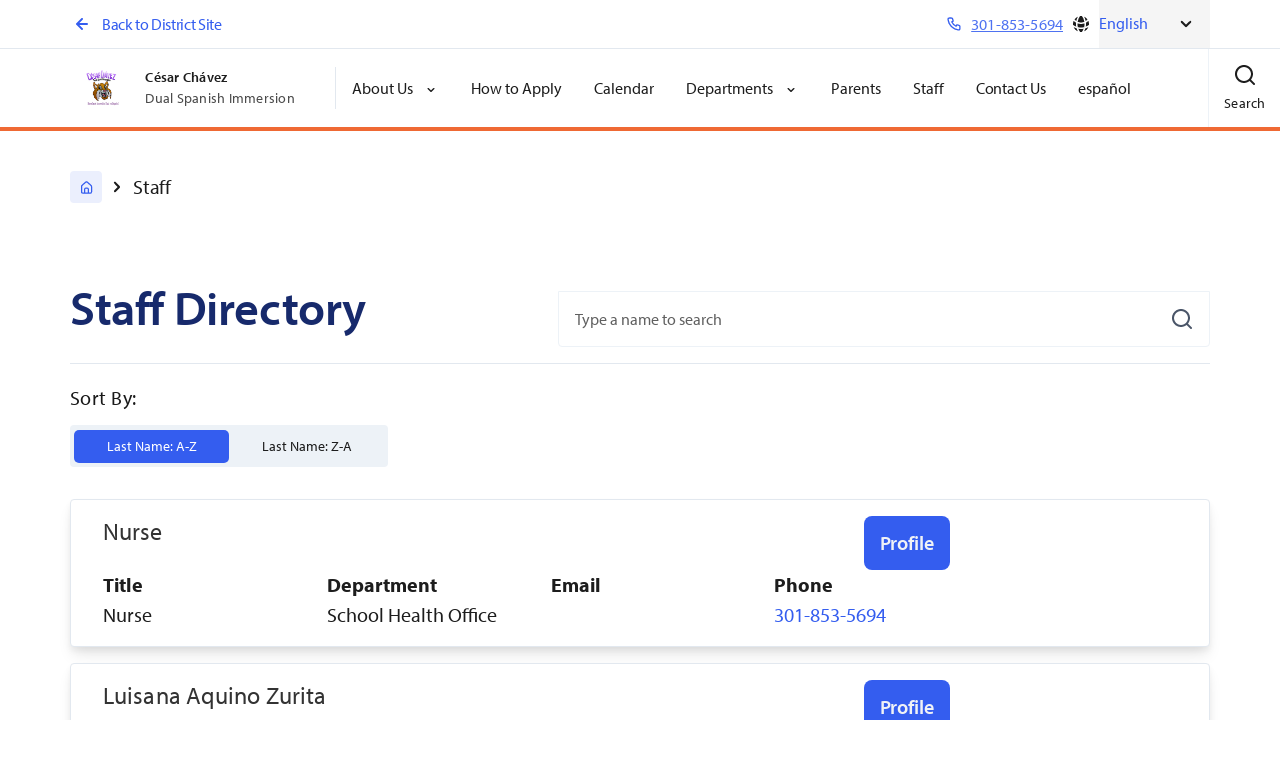

--- FILE ---
content_type: text/html; charset=utf-8
request_url: https://www.pgcps.org/schools/cesar-chavez-dual-spanish-immersion/faculty
body_size: 12707
content:
<!DOCTYPE html>
<html lang="en" data-brand="school" data-id="79442">
<head>
    <meta charset="utf-8">
    <meta http-equiv="X-UA-Compatible" content="IE=edge,chrome=1">
    <meta name="viewport" content="width=device-width, initial-scale=1">
    <link rel="apple-touch-icon" sizes="180x180" href="/apple-touch-icon.png">
    <link rel="apple-touch-icon" sizes="114x114" href="/apple-touch-icon-114x114-precomposed.png">
    <link rel="apple-touch-icon" sizes="114x114" href="/apple-touch-icon-114x114.png">
    <link rel="apple-touch-icon" sizes="120x120" href="/apple-touch-icon-120x120-precomposed.png">
    <link rel="apple-touch-icon" sizes="120x120" href="/apple-touch-icon-120x120.png">
    <link rel="apple-touch-icon" sizes="144x144" href="/apple-touch-icon-120x120.png">
    <link rel="apple-touch-icon" sizes="144x144" href="/apple-touch-icon-144x144.png">
    <link rel="apple-touch-icon" sizes="152x152" href="/apple-touch-icon-152x152-precomposed.png">
    <link rel="apple-touch-icon" sizes="152x152" href="/apple-touch-icon-152x152.png">
    <link rel="apple-touch-icon" sizes="180x180" href="/apple-touch-icon-180x180-precomposed.png">
    <link rel="apple-touch-icon" sizes="57x57" href="/apple-touch-icon-57x57-precomposed.png">
    <link rel="apple-touch-icon" sizes="57x57" href="/apple-touch-icon-57x57.png">
    <link rel="apple-touch-icon" sizes="60x60" href="/apple-touch-icon-60x60-precomposed.png">
    <link rel="apple-touch-icon" sizes="60x60" href="/apple-touch-icon-60x60.png">
    <link rel="apple-touch-icon" sizes="72x72" href="/apple-touch-icon-72x72-precomposed.png">
    <link rel="apple-touch-icon" sizes="72x72" href="/apple-touch-icon-72x72.png">
    <link rel="apple-touch-icon" sizes="76x76" href="/apple-touch-icon-76x76-precomposed.png">
    <link rel="apple-touch-icon" sizes="76x76" href="/apple-touch-icon-76x76.png">
    <link rel="apple-touch-icon" href="/apple-touch-icon-precomposed.png">
    <link rel="apple-touch-icon" href="/apple-touch-icon.png">
    <link rel="icon" type="image/png" sizes="32x32" href="/favicon-32x32.png">
    <link rel="icon" type="image/png" sizes="16x16" href="/favicon-16x16.png">
    <link rel="mask-icon" href="/safari-pinned-tab.svg" color="#5bbad5">
    <link rel="shortcut icon" href="/favicon.ico">
    <!-- Google Tag Manager -->
<script>(function(w,d,s,l,i){w[l]=w[l]||[];w[l].push({'gtm.start':
new Date().getTime(),event:'gtm.js'});var f=d.getElementsByTagName(s)[0],
j=d.createElement(s),dl=l!='dataLayer'?'&l='+l:'';j.async=true;j.src=
'https://www.googletagmanager.com/gtm.js?id='+i+dl;f.parentNode.insertBefore(j,f);
})(window,document,'script','dataLayer','GTM-WHRWXT');</script>
<!-- End Google Tag Manager -->
<style>
.event-feed-component .date {
    border-radius: 12px;
    padding: 20px !important;
    width: 100%;
    max-width: 150px;
    height: 150px;
    display: flex;
    flex-direction: column;
    justify-content: center;
    align-items: center;
    gap: 10px;
    background: #dbe9fe;
    color: #172a6c;
    float: left;
    margin-right: 20px;
    text-align: center;
}
.event-feed-component .events .date-mobile
{ display: none;
}
.event-feed-component .date .day-of-month {
    font-size: 32px;
    font-size: 2rem;
    font-weight: 700;
    white-space: nowrap;
    margin: 15px 0px;
}
</style>

<meta name="google-site-verification" content="jxF_7BOrQo9l_IVw1BxikpJJgd6eLCDAk4vKapVOAZA" />

<script>
  window.watsonAssistantChatOptions = {
    integrationID: "3a58697d-cc6d-49bf-9ab3-9228f71d86e5", // The ID of this integration.
    region: "us-south", // The region your integration is hosted in.
    serviceInstanceID: "7b4ccc4a-2630-41b1-9ea9-82153160a175", // The ID of your service instance.
		disclaimer: {
		isOn: true,
		disclaimerHTML: 'Virtual assistant chatbot answers should not be used to make important decisions about legal, educational, medical, or other life-affecting issues. Sometimes answers may not be accurate. Please verify important information with the school or office it pertains to using the PGCPS website or by contacting the office/school directly.'
		},
    onLoad: async (instance) => { await instance.render(); }
  };
  setTimeout(function(){
    const t=document.createElement('script');
    t.src="https://web-chat.global.assistant.watson.appdomain.cloud/versions/" + (window.watsonAssistantChatOptions.clientVersion || 'latest') + "/WatsonAssistantChatEntry.js";
    document.head.appendChild(t); 
  });
</script>



    <title>Staff</title>


    <meta property="og:title" content="Staff" />

<meta property="og:description" />

    <meta property="og:type" content="website" />

    <meta property="og:url" content="https://www.pgcps.org/schools/cesar-chavez-dual-spanish-immersion/faculty" />

    <meta property="og:image" content="https://www.pgcps.org//static/dist/contentimages/featured-page-default.png" />

    
    <script>
!function(T,l,y){var S=T.location,k="script",D="instrumentationKey",C="ingestionendpoint",I="disableExceptionTracking",E="ai.device.",b="toLowerCase",w="crossOrigin",N="POST",e="appInsightsSDK",t=y.name||"appInsights";(y.name||T[e])&&(T[e]=t);var n=T[t]||function(d){var g=!1,f=!1,m={initialize:!0,queue:[],sv:"5",version:2,config:d};function v(e,t){var n={},a="Browser";return n[E+"id"]=a[b](),n[E+"type"]=a,n["ai.operation.name"]=S&&S.pathname||"_unknown_",n["ai.internal.sdkVersion"]="javascript:snippet_"+(m.sv||m.version),{time:function(){var e=new Date;function t(e){var t=""+e;return 1===t.length&&(t="0"+t),t}return e.getUTCFullYear()+"-"+t(1+e.getUTCMonth())+"-"+t(e.getUTCDate())+"T"+t(e.getUTCHours())+":"+t(e.getUTCMinutes())+":"+t(e.getUTCSeconds())+"."+((e.getUTCMilliseconds()/1e3).toFixed(3)+"").slice(2,5)+"Z"}(),iKey:e,name:"Microsoft.ApplicationInsights."+e.replace(/-/g,"")+"."+t,sampleRate:100,tags:n,data:{baseData:{ver:2}}}}var h=d.url||y.src;if(h){function a(e){var t,n,a,i,r,o,s,c,u,p,l;g=!0,m.queue=[],f||(f=!0,t=h,s=function(){var e={},t=d.connectionString;if(t)for(var n=t.split(";"),a=0;a<n.length;a++){var i=n[a].split("=");2===i.length&&(e[i[0][b]()]=i[1])}if(!e[C]){var r=e.endpointsuffix,o=r?e.location:null;e[C]="https://"+(o?o+".":"")+"dc."+(r||"services.visualstudio.com")}return e}(),c=s[D]||d[D]||"",u=s[C],p=u?u+"/v2/track":d.endpointUrl,(l=[]).push((n="SDK LOAD Failure: Failed to load Application Insights SDK script (See stack for details)",a=t,i=p,(o=(r=v(c,"Exception")).data).baseType="ExceptionData",o.baseData.exceptions=[{typeName:"SDKLoadFailed",message:n.replace(/\./g,"-"),hasFullStack:!1,stack:n+"\nSnippet failed to load ["+a+"] -- Telemetry is disabled\nHelp Link: https://go.microsoft.com/fwlink/?linkid=2128109\nHost: "+(S&&S.pathname||"_unknown_")+"\nEndpoint: "+i,parsedStack:[]}],r)),l.push(function(e,t,n,a){var i=v(c,"Message"),r=i.data;r.baseType="MessageData";var o=r.baseData;return o.message='AI (Internal): 99 message:"'+("SDK LOAD Failure: Failed to load Application Insights SDK script (See stack for details) ("+n+")").replace(/\"/g,"")+'"',o.properties={endpoint:a},i}(0,0,t,p)),function(e,t){if(JSON){var n=T.fetch;if(n&&!y.useXhr)n(t,{method:N,body:JSON.stringify(e),mode:"cors"});else if(XMLHttpRequest){var a=new XMLHttpRequest;a.open(N,t),a.setRequestHeader("Content-type","application/json"),a.send(JSON.stringify(e))}}}(l,p))}function i(e,t){f||setTimeout(function(){!t&&m.core||a()},500)}var e=function(){var n=l.createElement(k);n.src=h;var e=y[w];return!e&&""!==e||"undefined"==n[w]||(n[w]=e),n.onload=i,n.onerror=a,n.onreadystatechange=function(e,t){"loaded"!==n.readyState&&"complete"!==n.readyState||i(0,t)},n}();y.ld<0?l.getElementsByTagName("head")[0].appendChild(e):setTimeout(function(){l.getElementsByTagName(k)[0].parentNode.appendChild(e)},y.ld||0)}try{m.cookie=l.cookie}catch(p){}function t(e){for(;e.length;)!function(t){m[t]=function(){var e=arguments;g||m.queue.push(function(){m[t].apply(m,e)})}}(e.pop())}var n="track",r="TrackPage",o="TrackEvent";t([n+"Event",n+"PageView",n+"Exception",n+"Trace",n+"DependencyData",n+"Metric",n+"PageViewPerformance","start"+r,"stop"+r,"start"+o,"stop"+o,"addTelemetryInitializer","setAuthenticatedUserContext","clearAuthenticatedUserContext","flush"]),m.SeverityLevel={Verbose:0,Information:1,Warning:2,Error:3,Critical:4};var s=(d.extensionConfig||{}).ApplicationInsightsAnalytics||{};if(!0!==d[I]&&!0!==s[I]){var c="onerror";t(["_"+c]);var u=T[c];T[c]=function(e,t,n,a,i){var r=u&&u(e,t,n,a,i);return!0!==r&&m["_"+c]({message:e,url:t,lineNumber:n,columnNumber:a,error:i}),r},d.autoExceptionInstrumented=!0}return m}(y.cfg);function a(){y.onInit&&y.onInit(n)}(T[t]=n).queue&&0===n.queue.length?(n.queue.push(a),n.trackPageView({})):a()}(window,document,{src: "https://js.monitor.azure.com/scripts/b/ai.2.gbl.min.js", crossOrigin: "anonymous", cfg: {instrumentationKey:'9fe7b400-017d-4870-8e3a-60bd75e6fd68', disableCookiesUsage: false }});
</script>

    
    
    <link rel="stylesheet" href="/static/dist/css/school-faculty-directory.min.css?z=639048103820000000">



</head>
<body data-template="school-faculty-directory-template" data-color="rgb(144, 41, 184)">


<!-- Body Top Tag test -->
<style>
.home-hero-banner-component .text {
    background-color: rgba(255,255,255,1);
    border-radius: 4px;
    padding: 56px 32px;
}
</style>    
    







<header class="header-component school js-header-sticky js-branded-element" data-branded-properties="borderColor">

    <a href="#MainContent" class="skip-nav-global">
        Skip Navigation
    </a>

    <div class="utility-component school">
        <div class="container">
            <a href="/" class="btn-arrow-back">
                <span class="arrow">
                    <svg xmlns="http://www.w3.org/2000/svg" viewBox="0 0 24 24" width="24" height="24"><g class="nc-icon-wrapper" fill="#4a5568"><path d="M17 11H9.41l3.3-3.29a1 1 0 1 0-1.42-1.42l-5 5a1 1 0 0 0-.21.33 1 1 0 0 0 0 .76 1 1 0 0 0 .21.33l5 5a1 1 0 0 0 1.42 0 1 1 0 0 0 0-1.42L9.41 13H17a1 1 0 0 0 0-2z"/></g></svg>
                </span>
                Back to District Site
            </a>

            <div class="utility-button-wrapper">
                    <a href="tel:301-853-5694" class="btn-phone">
                        <svg xmlns="http://www.w3.org/2000/svg" viewBox="0 0 24 24" width="24" height="24"><g class="nc-icon-wrapper" fill="#4a5568"><path d="M19.44 13c-.22 0-.45-.07-.67-.12a9.44 9.44 0 0 1-1.31-.39 2 2 0 0 0-2.48 1l-.22.45a12.18 12.18 0 0 1-2.66-2 12.18 12.18 0 0 1-2-2.66l.42-.28a2 2 0 0 0 1-2.48 10.33 10.33 0 0 1-.39-1.31c-.05-.22-.09-.45-.12-.68a3 3 0 0 0-3-2.49h-3a3 3 0 0 0-3 3.41 19 19 0 0 0 16.52 16.46h.38a3 3 0 0 0 2-.76 3 3 0 0 0 1-2.25v-3a3 3 0 0 0-2.47-2.9zm.5 6a1 1 0 0 1-.34.75 1.05 1.05 0 0 1-.82.25A17 17 0 0 1 4.07 5.22a1.09 1.09 0 0 1 .25-.82 1 1 0 0 1 .75-.34h3a1 1 0 0 1 1 .79q.06.41.15.81a11.12 11.12 0 0 0 .46 1.55l-1.4.65a1 1 0 0 0-.49 1.33 14.49 14.49 0 0 0 7 7 1 1 0 0 0 .76 0 1 1 0 0 0 .57-.52l.62-1.4a13.69 13.69 0 0 0 1.58.46q.4.09.81.15a1 1 0 0 1 .79 1z"/></g></svg>
                        <span>301-853-5694</span>
                    </a>
                    <div class="language-selector">
                        <div class="btn-language">
                            <svg width="20" height="20" viewBox="0 0 20 20" fill="none" xmlns="http://www.w3.org/2000/svg">
    <path
        d="M16.5546 5.41215C15.6845 4.17138 14.4711 3.18897 13.0522 2.60288C13.8305 3.9731 14.3991 5.47789 14.7147 7.07367C15.4062 6.61183 16.0263 6.05128 16.5546 5.41215Z"
        fill="currentColor" />
    <path
        d="M13.3257 7.82478C12.9801 5.69142 12.1346 3.72563 10.9132 2.05155C10.6135 2.0175 10.3088 2 10 2C9.69121 2 9.3865 2.0175 9.08682 2.05155C7.86543 3.72563 7.0199 5.69141 6.67433 7.82478C7.69581 8.25948 8.81982 8.5 10 8.5C11.1802 8.5 12.3042 8.25948 13.3257 7.82478Z"
        fill="currentColor" />
    <path
        d="M6.51418 9.37568C7.59957 9.77938 8.77402 10 10 10C11.226 10 12.4004 9.77938 13.4858 9.37568C13.4952 9.58261 13.5 9.79075 13.5 10C13.5 11.079 13.3734 12.1284 13.1343 13.1343C12.1284 13.3734 11.079 13.5 10 13.5C8.92099 13.5 7.87155 13.3734 6.86572 13.1343C6.62659 12.1284 6.5 11.079 6.5 10C6.5 9.79075 6.50476 9.58261 6.51418 9.37568Z"
        fill="currentColor" />
    <path
        d="M5.28529 7.07367C5.60086 5.47789 6.16954 3.9731 6.94776 2.60288C5.52894 3.18896 4.3155 4.17138 3.44542 5.41215C3.97374 6.05128 4.59375 6.61183 5.28529 7.07367Z"
        fill="currentColor" />
    <path
        d="M17.3336 6.79843C17.7622 7.77878 18 8.86162 18 10C18 10.3088 17.9825 10.6135 17.9484 10.9132C16.9787 11.6207 15.911 12.2021 14.7696 12.6333C14.921 11.7783 15 10.8984 15 10C15 9.5601 14.9811 9.12463 14.944 8.69435C15.8352 8.18645 16.6408 7.54546 17.3336 6.79843Z"
        fill="currentColor" />
    <path
        d="M2.66636 6.79843C3.3592 7.54546 4.16477 8.18645 5.05604 8.69435C5.01894 9.12463 5 9.5601 5 10C5 10.8984 5.07898 11.7783 5.23037 12.6333C4.08897 12.2021 3.02132 11.6207 2.05155 10.9132C2.0175 10.6135 2 10.3088 2 10C2 8.86162 2.23777 7.77878 2.66636 6.79843Z"
        fill="currentColor" />
    <path
        d="M10 15C10.8984 15 11.7783 14.921 12.6333 14.7696C12.2021 15.911 11.6207 16.9787 10.9132 17.9485C10.6135 17.9825 10.3088 18 10 18C9.69121 18 9.3865 17.9825 9.08682 17.9485C8.37929 16.9787 7.79789 15.911 7.36674 14.7696C8.22167 14.921 9.10161 15 10 15Z"
        fill="currentColor" />
    <path
        d="M14.3573 14.3573C14.0334 15.4259 13.5935 16.4441 13.0522 17.3971C15.0158 16.586 16.586 15.0158 17.3971 13.0522C16.4441 13.5935 15.4259 14.0334 14.3573 14.3573Z"
        fill="currentColor" />
    <path
        d="M6.94776 17.3971C4.98419 16.586 3.41399 15.0158 2.60288 13.0522C3.55593 13.5935 4.57408 14.0334 5.64268 14.3573C5.96656 15.4259 6.40648 16.4441 6.94776 17.3971Z"
        fill="currentColor" />
    </svg>
    
                        </div>
                        <div class="gtranslate_wrapper"></div>
                    </div>
            </div>
        </div>
    </div>

    <div class="main-wrapper">
        <div class="container">
            <div class="nav-wrapper">
                <div class="logo">
                    <a href="/schools/cesar-chavez-dual-spanish-immersion" class="logo-link">
                            <img src="/globalassets/schools/dedicated-specialty/cesar-chavez-dual-spanish-immersion/images/logo-header-cesar-chavez-elementary.png" alt="Cesar-Chavez-Elementary-logo" />
                        <div class="title-block desktop">
                            <span class="title">C&#xE9;sar Ch&#xE1;vez</span>
                            <span class="sub-title">Dual Spanish Immersion</span>
                        </div>
                        <div class="title-block mobile">
                            <span class="title">Dual Spanish Immersion</span>
                        </div>
                    </a>
                </div>
                <nav aria-label="main" class="main-nav js-main-nav"
                     id="headerMegamenu"
                     v-bind:data-menu-level="mobileMenuLevel"
                     v-on:keydown.esc="closeMegamenu">




<ul class="list">
    <li class="back">
        <a href="/" class="btn-arrow">
            <span class="arrow"><svg xmlns="http://www.w3.org/2000/svg" viewBox="0 0 24 24" width="24" height="24"><g class="nc-icon-wrapper" fill="#4a5568"><path d="M17 11H9.41l3.3-3.29a1 1 0 1 0-1.42-1.42l-5 5a1 1 0 0 0-.21.33 1 1 0 0 0 0 .76 1 1 0 0 0 .21.33l5 5a1 1 0 0 0 1.42 0 1 1 0 0 0 0-1.42L9.41 13H17a1 1 0 0 0 0-2z"/></g></svg></span>
            Back to District Site
        </a>
    </li>




<li class="item level-1 header-dropdown-component">
    <a href="/schools/cesar-chavez-dual-spanish-immersion/about-us" class="btn-arrow" role="button"
        aria-haspopup="true"
        v-on:click="showLevelTwo($event)"
        v-on:focusin="showDropdown($event)">

        About Us
        <span class="chevron">
            <svg xmlns="http://www.w3.org/2000/svg" width="24" height="24" viewBox="0 0 24 24"><g><rect class="nc-transparent-rect" x="0" y="0" width="24" height="24" rx="0" ry="0" fill="none" stroke="none"></rect><g class="nc-icon-wrapper" fill="#1d1d1d"><path d="M17 9.17a1 1 0 0 0-1.41 0L12 12.71 8.46 9.17a1 1 0 0 0-1.41 0 1 1 0 0 0 0 1.42l4.24 4.24a1 1 0 0 0 1.42 0L17 10.59a1 1 0 0 0 0-1.42z"/></g></g></svg>
        </span>
        <span class="arrow">
            <svg xmlns="http://www.w3.org/2000/svg" viewBox="0 0 24 24" width="24" height="24"><g class="nc-icon-wrapper" fill="#4a5568"><path d="M17.92 11.62a1 1 0 0 0-.21-.33l-5-5a1 1 0 0 0-1.42 1.42l3.3 3.29H7a1 1 0 0 0 0 2h7.59l-3.3 3.29a1 1 0 0 0 0 1.42 1 1 0 0 0 1.42 0l5-5a1 1 0 0 0 .21-.33 1 1 0 0 0 0-.76z"/></g></svg>
        </span>
    </a>
    <ul class="dropdown-list level-2" role="menu">
        <li class="back">
            <button class="btn-arrow" v-on:click="showLevelOne($event)">
                <svg xmlns="http://www.w3.org/2000/svg" viewBox="0 0 24 24" width="24" height="24"><g class="nc-icon-wrapper" fill="#4a5568"><path d="M17 11H9.41l3.3-3.29a1 1 0 1 0-1.42-1.42l-5 5a1 1 0 0 0-.21.33 1 1 0 0 0 0 .76 1 1 0 0 0 .21.33l5 5a1 1 0 0 0 1.42 0 1 1 0 0 0 0-1.42L9.41 13H17a1 1 0 0 0 0-2z"/></g></svg>
                Back
            </button>
        </li>
        <li class="title">
            <a href="/schools/cesar-chavez-dual-spanish-immersion/about-us">
                About Us
            </a>
        </li>
            <li class="dropdown-item"><a href="/schools/cesar-chavez-dual-spanish-immersion/about-us/vision-and-mission" target="_self">Vision and Mission Statements </a></li>
            <li class="dropdown-item"><a href="/schools/cesar-chavez-dual-spanish-immersion/about-us/principals-page" target="_self">Principal&#x27;s Page</a></li>
    </ul>
</li>

    <li class="item level-1">
        <a href="/about-pgcps/applications/spanish-immersion" target="_self" v-on:focusin="hideDropdowns">How to Apply</a>
    </li>


    <li class="item level-1">
        <a href="/schools/cesar-chavez-dual-spanish-immersion/calendar" target="_self" v-on:focusin="hideDropdowns">Calendar</a>
    </li>



<li class="item level-1 header-dropdown-component">
    <a href="/schools/cesar-chavez-dual-spanish-immersion/departments" class="btn-arrow" role="button"
        aria-haspopup="true"
        v-on:click="showLevelTwo($event)"
        v-on:focusin="showDropdown($event)">

        Departments
        <span class="chevron">
            <svg xmlns="http://www.w3.org/2000/svg" width="24" height="24" viewBox="0 0 24 24"><g><rect class="nc-transparent-rect" x="0" y="0" width="24" height="24" rx="0" ry="0" fill="none" stroke="none"></rect><g class="nc-icon-wrapper" fill="#1d1d1d"><path d="M17 9.17a1 1 0 0 0-1.41 0L12 12.71 8.46 9.17a1 1 0 0 0-1.41 0 1 1 0 0 0 0 1.42l4.24 4.24a1 1 0 0 0 1.42 0L17 10.59a1 1 0 0 0 0-1.42z"/></g></g></svg>
        </span>
        <span class="arrow">
            <svg xmlns="http://www.w3.org/2000/svg" viewBox="0 0 24 24" width="24" height="24"><g class="nc-icon-wrapper" fill="#4a5568"><path d="M17.92 11.62a1 1 0 0 0-.21-.33l-5-5a1 1 0 0 0-1.42 1.42l3.3 3.29H7a1 1 0 0 0 0 2h7.59l-3.3 3.29a1 1 0 0 0 0 1.42 1 1 0 0 0 1.42 0l5-5a1 1 0 0 0 .21-.33 1 1 0 0 0 0-.76z"/></g></svg>
        </span>
    </a>
    <ul class="dropdown-list level-2" role="menu">
        <li class="back">
            <button class="btn-arrow" v-on:click="showLevelOne($event)">
                <svg xmlns="http://www.w3.org/2000/svg" viewBox="0 0 24 24" width="24" height="24"><g class="nc-icon-wrapper" fill="#4a5568"><path d="M17 11H9.41l3.3-3.29a1 1 0 1 0-1.42-1.42l-5 5a1 1 0 0 0-.21.33 1 1 0 0 0 0 .76 1 1 0 0 0 .21.33l5 5a1 1 0 0 0 1.42 0 1 1 0 0 0 0-1.42L9.41 13H17a1 1 0 0 0 0-2z"/></g></svg>
                Back
            </button>
        </li>
        <li class="title">
            <a href="/schools/cesar-chavez-dual-spanish-immersion/departments">
                Departments
            </a>
        </li>
            <li class="dropdown-item"><a href="https://sites.google.com/pgcps.org/ccdlsistalentedandgifted/home?authuser=0" target="_blank">TAG</a></li>
            <li class="dropdown-item"><a href="/schools/cesar-chavez-dual-spanish-immersion/departments/esol" target="_self">ESOL</a></li>
            <li class="dropdown-item"><a href="/schools/cesar-chavez-dual-spanish-immersion/departments/math" target="_self">Math</a></li>
            <li class="dropdown-item"><a href="/about-pgcps/applications/spanish-immersion" target="_self">Spanish Immersion</a></li>
    </ul>
</li>

    <li class="item level-1">
        <a href="/schools/cesar-chavez-dual-spanish-immersion/parents" target="_self" v-on:focusin="hideDropdowns">Parents</a>
    </li>


    <li class="item level-1">
        <a href="/schools/cesar-chavez-dual-spanish-immersion/faculty" target="_self" v-on:focusin="hideDropdowns">Staff</a>
    </li>


    <li class="item level-1">
        <a href="/schools/cesar-chavez-dual-spanish-immersion/contact-us" target="_self" v-on:focusin="hideDropdowns">Contact Us</a>
    </li>


    <li class="item level-1">
        <a href="https://www-pgcps-org.translate.goog/schools/cesar-chavez-dual-spanish-immersion?_x_tr_sl=en&amp;_x_tr_tl=es&amp;_x_tr_hl=en&amp;_x_tr_pto=wapp" target="_blank" v-on:focusin="hideDropdowns">espa&#xF1;ol</a>
    </li>
</ul>
                </nav>
            </div>

            <div class="button-wrapper">
                <div class="mobile-only">
                    <button class="btn-menu js-toggle-menu"
                            v-on:click="toggleMenu($event)"
                            v-on:keydown.enter.prevent="toggleMenu($event)"
                            aria-haspopup="true"
                            aria-controls="headerMegamenu">

                        <span class="icon" v-bind:class="{ open: !open }" aria-label="Menu">
                            <svg xmlns="http://www.w3.org/2000/svg" viewBox="0 0 24 24" width="24" height="24"><g class="nc-icon-wrapper" fill="#4a5568"><path d="M3 8h18a1 1 0 0 0 0-2H3a1 1 0 0 0 0 2zm18 8H3a1 1 0 0 0 0 2h18a1 1 0 0 0 0-2zm0-5H3a1 1 0 0 0 0 2h18a1 1 0 0 0 0-2z"/></g></svg>
                            <span class="desktop-only text">
                                Menu
                            </span>
                        </span>
                        <span class="icon" v-bind:class="{ open: open }" aria-label="Menu Close">
                            <svg xmlns="http://www.w3.org/2000/svg" width="24" height="24" viewBox="0 0 24 24"><g><rect class="nc-transparent-rect" x="0" y="0" width="24" height="24" rx="0" ry="0" fill="none" stroke="none"></rect><g class="nc-icon-wrapper" fill="#1d1d1d"><path d="M13.41 12l4.3-4.29a1 1 0 1 0-1.42-1.42L12 10.59l-4.29-4.3a1 1 0 0 0-1.42 1.42l4.3 4.29-4.3 4.29a1 1 0 0 0 0 1.42 1 1 0 0 0 1.42 0l4.29-4.3 4.29 4.3a1 1 0 0 0 1.42 0 1 1 0 0 0 0-1.42z"/></g></g></svg>
                            <span class="desktop-only text">
                                Close
                            </span>
                        </span>
                    </button>
                </div>
                <div class="search-component js-header-search" data-webservice="/schools/cesar-chavez-dual-spanish-immersion/search/Autocomplete">
                    <button class="btn-search" v-on:click="toggle">
                        <span class="icon" v-bind:class="{ open: !open }"  aria-label="Search">
                            <svg xmlns="http://www.w3.org/2000/svg" viewBox="0 0 24 24" width="24" height="24"><g class="nc-icon-wrapper" fill="#4a5568"><path d="M21.71 20.29L18 16.61A9 9 0 1 0 16.61 18l3.68 3.68a1 1 0 0 0 1.42 0 1 1 0 0 0 0-1.39zM11 18a7 7 0 1 1 7-7 7 7 0 0 1-7 7z"/></g></svg>
                            <span class="desktop-only text">
                                Search
                            </span>
                        </span>

                        <span class="icon" v-bind:class="{ open: open }" aria-label="Search Close">
                            <svg xmlns="http://www.w3.org/2000/svg" width="24" height="24" viewBox="0 0 24 24"><g><rect class="nc-transparent-rect" x="0" y="0" width="24" height="24" rx="0" ry="0" fill="none" stroke="none"></rect><g class="nc-icon-wrapper" fill="#1d1d1d"><path d="M13.41 12l4.3-4.29a1 1 0 1 0-1.42-1.42L12 10.59l-4.29-4.3a1 1 0 0 0-1.42 1.42l4.3 4.29-4.3 4.29a1 1 0 0 0 0 1.42 1 1 0 0 0 1.42 0l4.29-4.3 4.29 4.3a1 1 0 0 0 1.42 0 1 1 0 0 0 0-1.42z"/></g></g></svg>
                            <span class="desktop-only text">
                                Close
                            </span>
                        </span>
                    </button>

                    <form action="/schools/cesar-chavez-dual-spanish-immersion/search" class="search-form" v-bind:class="{ open: open, sayt: saytOpen }" v-bind:aria-hidden="[!open]" v-on:submit="checkForm" v-on:keydown.escape="closeModal">
                        <div class="wrap-search">
                            <label for="search" class="sr-only">Search the PGCPS Website</label>

                            <input type="search" name="q" class="search-input" id="search" ref="search" autocomplete="off" placeholder="Search the PGCPS Website"
                                v-$model="search"
                                v-on:keyup.prevent="saytResults($event)"
                                v-bind:class="{ radius: saytOpen, error: error }"
                            >
                            <button type="submit" class="btn-submit">
                                <span class="sr-only">
                                    
                                </span>
                                <svg xmlns="http://www.w3.org/2000/svg" viewBox="0 0 24 24" width="24" height="24"><g class="nc-icon-wrapper" fill="#4a5568"><path d="M21.71 20.29L18 16.61A9 9 0 1 0 16.61 18l3.68 3.68a1 1 0 0 0 1.42 0 1 1 0 0 0 0-1.39zM11 18a7 7 0 1 1 7-7 7 7 0 0 1-7 7z"/></g></svg>
                            </button>
                        </div>


                        <ul class="results" 
                            v-if="results && results.length > 0"
                            v-bind:class="{ open: saytOpen }"
                        >
                            <li class="result" 
                                v-for="result in results"
                            >
                                <a :href="result.url"
                                   v-on:keydown.escape.stop="closeResults"
                                >     
                                    <span class="prefix">{{ search }}</span><span>{{ result.value }}</span>
                                </a>
                            </li>
                        </ul>
                    </form>
                </div>
            </div>
        </div>
    </div>
</header>
<main id="MainContent">
    




<main id="MainContent">
    <div class="container">

    

<div class="breadcrumbs-component">
        <div class="item home">
            <a href="/schools/cesar-chavez-dual-spanish-immersion" class="icon" aria-label="C&#xE9;sar Ch&#xE1;vez Dual Spanish Immersion">
                <svg xmlns="http://www.w3.org/2000/svg" viewBox="0 0 24 24" width="24" height="24"><g class="nc-icon-wrapper" fill="#4a5568"><path d="M20 8l-6-5.26a3 3 0 0 0-4 0L4 8a3 3 0 0 0-1 2.26V19a3 3 0 0 0 3 3h12a3 3 0 0 0 3-3v-8.75A3 3 0 0 0 20 8zm-6 12h-4v-5a1 1 0 0 1 1-1h2a1 1 0 0 1 1 1zm5-1a1 1 0 0 1-1 1h-2v-5a3 3 0 0 0-3-3h-2a3 3 0 0 0-3 3v5H6a1 1 0 0 1-1-1v-8.75a1 1 0 0 1 .34-.75l6-5.25a1 1 0 0 1 1.32 0l6 5.25a1 1 0 0 1 .34.75z"/></g></svg>
            </a>
                <span class="separator">
                    <svg xmlns="http://www.w3.org/2000/svg" width="24" height="24" viewBox="0 0 24 24"><g><rect class="nc-transparent-rect" x="0" y="0" width="24" height="24" rx="0" ry="0" fill="none" stroke="none"></rect><g class="nc-icon-wrapper" fill="#1d1d1d"><path d="M17 9.17a1 1 0 0 0-1.41 0L12 12.71 8.46 9.17a1 1 0 0 0-1.41 0 1 1 0 0 0 0 1.42l4.24 4.24a1 1 0 0 0 1.42 0L17 10.59a1 1 0 0 0 0-1.42z"/></g></g></svg>
                </span>
        </div>


        <div class="item current-page">
            Staff
        </div>

            <div class="previous mobile-only">
                <a href="/schools/cesar-chavez-dual-spanish-immersion" class="btn-arrow-back">
                    <span class="arrow"><svg xmlns="http://www.w3.org/2000/svg" viewBox="0 0 24 24" width="24" height="24"><g class="nc-icon-wrapper" fill="#4a5568"><path d="M17 11H9.41l3.3-3.29a1 1 0 1 0-1.42-1.42l-5 5a1 1 0 0 0-.21.33 1 1 0 0 0 0 .76 1 1 0 0 0 .21.33l5 5a1 1 0 0 0 1.42 0 1 1 0 0 0 0-1.42L9.41 13H17a1 1 0 0 0 0-2z"/></g></svg></span>
                    C&#xE9;sar Ch&#xE1;vez Dual Spanish Immersion
                </a>
            </div>
</div>


        <div class="js-directory-search" data-webservice="/web-api/faculty-directory/79442/details" data-initial-sort="lastNameAsc" data-initial-results-count="10">

            <section class="directory-search-component">
                <div class="row">
                    <div class="col-5 col-lg-12">
                        <h2 class="title">
                            Staff Directory
                        </h2>
                    </div>
                    <div class="col-7 col-lg-12 wrap-search">
                        <label for="directorySearch"
                               class="sr-only">
                            Type a name to search
                        </label>
                        <div class="search-component">
                            <input type="search"
                                   class="search-input"
                                   id="directorySearch"
                                   placeholder="Type a name to search"
                                   v-model="filterData.keyword">
                            <button v-if="filterData.keyword.length === 0"
                                    v-on:click="submitKeyword()"
                                    type="submit"
                                    class="btn-submit">
                                <span class="sr-only">Faculty Search</span>
                                <svg aria-label="Faculty Search" xmlns="http://www.w3.org/2000/svg" viewBox="0 0 24 24" width="24" height="24"><g class="nc-icon-wrapper" fill="#4a5568"><path d="M21.71 20.29L18 16.61A9 9 0 1 0 16.61 18l3.68 3.68a1 1 0 0 0 1.42 0 1 1 0 0 0 0-1.39zM11 18a7 7 0 1 1 7-7 7 7 0 0 1-7 7z"/></g></svg>
                            </button>
                            <button v-if="filterData.keyword.length > 0"
                                    v-on:click="clearFilters()"
                                    type="button"
                                    class="btn-submit">
                                <span class="sr-only">Clear Search</span>
                                <svg aria-label="Clear Search" xmlns="http://www.w3.org/2000/svg" width="24" height="24" viewBox="0 0 24 24">
  <g>
    <rect class="nc-transparent-rect" x="0" y="0" width="24" height="24" rx="0" ry="0" fill="none" stroke="none"></rect>
    <g class="nc-icon-wrapper" fill="#1d1d1d">
      <path d="M13.41 12l4.3-4.29a1 1 0 1 0-1.42-1.42L12 10.59l-4.29-4.3a1 1 0 0 0-1.42 1.42l4.3 4.29-4.3 4.29a1 1 0 0 0 0 1.42 1 1 0 0 0 1.42 0l4.29-4.3 4.29 4.3a1 1 0 0 0 1.42 0 1 1 0 0 0 0-1.42z" />
    </g>
  </g>
</svg>
                            </button>
                        </div>
                    </div>
                </div>
            </section>

            <div class="directory-filters-component">
                <div class="label">Sort By:</div>
                <ul class="filters-list">
                    <li>
                        <button class="pill"
                                :aria-pressed="filterData.sortBy === 'lastNameAsc' ? 'true' : 'false'"
                                v-bind:class="{ active: filterData.sortBy === 'lastNameAsc' }"
                                v-on:click="filterData.sortBy = 'lastNameAsc'">
                            Last Name: A-Z
                        </button>
                    </li>
                    <li>
                        <button class="pill"
                                :aria-pressed="filterData.sortBy === 'lastNameDesc' ? 'true' : 'false'"
                                v-bind:class="{ active: filterData.sortBy === 'lastNameDesc' }"
                                v-on:click="filterData.sortBy = 'lastNameDesc'">
                            Last Name: Z-A
                        </button>
                    </li>
                </ul>
            </div>
            <div class="staff-directory-cards-component" id="directory-update-region" aria-live="polite" aria-relevant="additions removals">

                <ul class="row staff-list" v-if="items.length > 0">
                    <li class="col-12 col-lg-6 col-sm-12" v-for="item in items">
                        <div class="card">
                            <div class="thumbnail" v-if="item.image">
                                <img v-bind:src="item.image" v-bind:alt="item.title">
                            </div>
                            <div class="thumbnail" v-if="!item.image">
                                <!--TODO: default image goes here-->
                            </div>
                            <div class="row">
                                <div class="col-6 col-lg-12">
                                    <h3 class="title">{{ item.firstName }} {{item.lastName}} </h3>
                                    <p class="small-text secondary-name">{{item.secondaryName}}</p>
                                </div>
                                <div class="col-6 col-lg-12 buttons">
                                    <a v-if="item.websiteUrl" v-bind:href="item.websiteUrl" class="btn secondary" target="_blank">Website</a>
                                    <a v-bind:href="item.profileUrl" class="btn primary">Profile</a>
                                </div>
                                <div class="col-3 col-lg-12">
                                    <div class="subtitle-2">Title</div>
                                    <div>{{ item.title }}</div>
                                </div>
                                <div class="col-3 col-lg-12">
                                    <div class="subtitle-2">Department</div>
                                    <div v-for="department in item.departments">
                                        <a v-if="department.url" :href="department.url">{{ department.title }}</a>
                                        <div v-else>{{ department.title }}</div>
                                    </div>
                                </div>
                                <div class="col-3 col-lg-12">
                                    <div class="subtitle-2">Email</div>
                                    <div class="email"><a :href="'mailto:' + item.email">{{ item.email }}</a></div>
                                </div>
                                <div class="col-3 col-lg-12">
                                    <div class="subtitle-2">Phone</div>
                                    <div><a :href="'tel:' + item.phone">{{ item.phone }}</a></div>
                                </div>

                            </div>
                        </div>
                    </li>
                </ul>

                <div class="loading-component" v-if="isLoading">
                    <div class="bounce1"></div>
                    <div class="bounce2"></div>
                    <div class="bounce3"></div>
                </div>

                <div class="pagination d-flex justify-content-center">
                    <button class="btn load-more" v-on:click="loadMore()" v-if="moreResults">Load More Results</button>

                    <div v-if="items.length > 1" class="select-div">
                        <select v-model.number="selectElementCount" v-on:change="getData($event.target.value)" class="p-0 pt-2 pb-2 pl-4" name="filter" aria-label="Show more results">
                            <option value="10" disabled selected hidden>Show More</option>
                            <option v-bind:value="selectElementCount" hidden>Showing {{selectElementCount}}</option>
                            <option v-if="totalItems >= 25" value="25" data-count="25">Show 25</option>
                            <option v-if="totalItems >= 50" value="50" data-count="50">Show 50</option>
                            <option v-bind:value="totalItems">Show All</option>
                        </select>
                    </div>
                </div>

                <div v-show="!isLoading && items.length == 0" class="no-results">
                    <p>No results found.</p>
                </div>

            </div>
        </div>
    </div>


</main>


</main>



<footer class="footer-component">
    <div class="container">
        <div class="row">

            <div class="col-2 col-xl-3 col-md-12 logo block-padding">
                <a href="/schools/cesar-chavez-dual-spanish-immersion">
                        <img class="lazy-load" data-src="/globalassets/schools/dedicated-specialty/cesar-chavez-dual-spanish-immersion/images/logo-footer-cesar-chavez-elementary.png" alt="Cesar-Chavez-Elementary-logo" />
                </a>
            </div>

            <div class="col-3 col-xl-9 col-md-12 block-padding">
                    <h3 class="section-title">Contact</h3>
                        <div class="address-block">
                                <div class="">6609 Riggs Road</div>
                                <div class="">Hyattsville, MD 20782</div>
                        </div>
                            <a href="tel:301-853-5694" class="phone">301-853-5694</a><br>

            </div>

            <div class="col-1 line-block">
                <span class="line"></span>
            </div>

            <nav aria-label="footer" class="col-6 col-xl-12">
                <div class="row">

                    <div class="col-4 col-md-12 block-padding">
                        <h3 class="section-title">About PGCPS</h3>
                        <ul class="links-list">
                                    <li><a href="/about-pgcps" target="_self">About PGCPS</a></li>
                                    <li><a href="/offices/board-of-education" target="_self">Board of Education</a></li>
                                    <li><a href="/offices/family-and-community-partnerships/community-partnerships" target="_self">Community Partnerships</a></li>
                                    <li><a href="/about-pgcps/directories" target="_self">Directories</a></li>
                                    <li><a href="https://microstrategy.pgcps.org/pgcps-dashboard/" target="_self">District Performance Dashboards</a></li>
                                    <li><a href="/about-pgcps/facts-and-figures" target="_self">Facts and Figures</a></li>
                                    <li><a href="https://gmail.pgcps.org/" target="_self">Gmail Login</a></li>
                                    <li><a href="/parents" target="_self">Parents</a></li>
                                    <li><a href="https://staffportal.pgcps.org/" target="_self">Staff Portal</a></li>
                                    <li><a href="/students" target="_self">Students</a></li>
                                    <li><a href="/offices/superintendent" target="_self">Superintendent</a></li>
                                    <li><a href="/offices/humanresources/careers" target="_self">Careers</a></li>
                        </ul>
                    </div>

                    <div class="col-4 col-md-12 block-padding">
                        <h3 class="section-title">Assistance</h3>
                        <ul class="links-list">
                                    <li><a href="/offices/student-services/anti-bullying" target="_self">Anti-Bullying</a></li>
                                    <li><a href="/offices/purchasing" target="_self">Doing Business With Us</a></li>
                                    <li><a href="/offices/family-and-community-partnerships" target="_self">Family and School Partnerships</a></li>
                                    <li><a href="/offices/plant-operations/facility-use" target="_self">How to request to use a building</a></li>
                                    <li><a href="/offices/ograc/student-safety" target="_self">Student Safety</a></li>
                                    <li><a href="http://pgcpsmd.scriborder.com/" target="_self">How to Order a Duplicate Diploma</a></li>
                                    <li><a href="https://pgcpsmd.scriborder.com/" target="_self">How to Order a Student Transcript</a></li>
                                    <li><a href="/about-pgcps/transparency-and-accountability/report-fraud" target="_self">Report Fraud</a></li>
                                    <li><a href="/about-pgcps/contact-us" target="_self">Contact Us</a></li>
                        </ul>
                    </div>

                    <div class="col-4 col-md-12 block-padding">
                        <h3 class="section-title">Terms of Use</h3>
                        <ul class="links-list">
                                    <li><a href="/about-pgcps/privacy-policy" target="_self">Privacy Policy</a></li>
                                    <li><a href="/offices/ograc/board-policies/board-policies-0000---basic-commitments/bp--0125---nondiscrimination" target="_self">Nondiscrimination</a></li>
                                    <li><a href="/about-pgcps/translation-disclaimer" target="_self">Translation Disclaimer</a></li>
                                    <li><a href="https://pgcps.zendesk.com/hc/en-us/requests/new" target="_blank">Website Accessibility Requests and Feedback Form</a></li>
                        </ul>
                    </div>

                </div>
            </nav>

        </div>

        <div class="row utility-row">
            <div class="col-6 col-xl-12 offset-2">

<ul class="social-list">
            <li>
                <a href="https://twitter.com/pgcps" target="_blank" rel="noopener noreferrer">
                    <svg xmlns="http://www.w3.org/2000/svg" width="16" height="16" fill="currentColor" class="bi bi-twitter-x" viewBox="0 0 16 16">
  <path d="M12.6.75h2.454l-5.36 6.142L16 15.25h-4.937l-3.867-5.07-4.425 5.07H.316l5.733-6.57L0 .75h5.063l3.495 4.633L12.601.75Zm-.86 13.028h1.36L4.323 2.145H2.865z"/>
</svg>
                        <span class="sr-only">X (Formerly Twitter)</span>
                </a>
            </li>
                <li>
                    <a href="https://www.facebook.com/pgcps" target="_blank" rel="noopener noreferrer">
                        <svg xmlns="http://www.w3.org/2000/svg" viewBox="0 0 24 24" width="24" height="24"><g class="nc-icon-wrapper" fill="#4a5568"><path d="M15.12 5.32H17V2.14A26.11 26.11 0 0 0 14.26 2c-2.72 0-4.58 1.66-4.58 4.7v2.62H6.61v3.56h3.07V22h3.68v-9.12h3.06l.46-3.56h-3.52V7.05c0-1.05.28-1.73 1.76-1.73z"/></g></svg>
                        <span class="sr-only">Facebook</span>
                    </a>
                </li>
                <li>
                    <a href="https://www.linkedin.com/company/pgcps/" target="_blank" rel="noopener noreferrer">
                        <svg xmlns="http://www.w3.org/2000/svg" viewBox="0 0 24 24" width="24" height="24"><g class="nc-icon-wrapper" fill="#4a5568"><path d="M20.47 2H3.53a1.45 1.45 0 0 0-1.47 1.43v17.14A1.45 1.45 0 0 0 3.53 22h16.94a1.45 1.45 0 0 0 1.47-1.43V3.43A1.45 1.45 0 0 0 20.47 2zM8.09 18.74h-3v-9h3zM6.59 8.48a1.56 1.56 0 1 1 0-3.12 1.57 1.57 0 1 1 0 3.12zm12.32 10.26h-3v-4.83c0-1.21-.43-2-1.52-2A1.65 1.65 0 0 0 12.85 13a2 2 0 0 0-.1.73v5h-3v-9h3V11a3 3 0 0 1 2.71-1.5c2 0 3.45 1.29 3.45 4.06z"/></g></svg>
                        <span class="sr-only">Linkedin</span>
                    </a>
                </li>
                <li>
                    <a href="https://www.youtube.com/user/pgcpsvideo" target="_blank" rel="noopener noreferrer">
                        <svg xmlns="http://www.w3.org/2000/svg" viewBox="0 0 24 24" width="24" height="24"><g class="nc-icon-wrapper" fill="#4a5568"><path d="M23 9.71a8.5 8.5 0 0 0-.91-4.13 2.92 2.92 0 0 0-1.72-1A78.36 78.36 0 0 0 12 4.27a78.45 78.45 0 0 0-8.34.3 2.87 2.87 0 0 0-1.46.74c-.9.83-1 2.25-1.1 3.45a48.29 48.29 0 0 0 0 6.48 9.55 9.55 0 0 0 .3 2 3.14 3.14 0 0 0 .71 1.36 2.86 2.86 0 0 0 1.49.78 45.18 45.18 0 0 0 6.5.33c3.5.05 6.57 0 10.2-.28a2.88 2.88 0 0 0 1.53-.78 2.49 2.49 0 0 0 .61-1 10.58 10.58 0 0 0 .52-3.4c.04-.56.04-3.94.04-4.54zM9.74 14.85V8.66l5.92 3.11c-1.66.92-3.85 1.96-5.92 3.08z"/></g></svg>
                        <span class="sr-only">Youtube</span>
                    </a>
                </li>
                <li>
                    <a href="https://www.pgcps.org/offices/communications-and-community-engagement/newsroom/photo-galleries" target="_blank" rel="noopener noreferrer">
                        <svg xmlns="http://www.w3.org/2000/svg" viewBox="0 0 24 24" width="24" height="24"><g class="nc-icon-wrapper" fill="#4a5568"><path d="M19 2H5a3 3 0 0 0-3 3v14a3 3 0 0 0 3 3h14a2.81 2.81 0 0 0 .49-.05l.3-.07H19.91l.37-.14.13-.07c.1-.06.21-.11.31-.18a3.79 3.79 0 0 0 .38-.32l.07-.09a2.69 2.69 0 0 0 .27-.32l.09-.13a2.31 2.31 0 0 0 .18-.35 1 1 0 0 0 .07-.15c.05-.12.08-.25.12-.38v-.15a2.6 2.6 0 0 0 .1-.6V5a3 3 0 0 0-3-3zM5 20a1 1 0 0 1-1-1v-4.31l3.29-3.3a1 1 0 0 1 1.42 0l8.6 8.61zm15-1a1 1 0 0 1-.07.36 1 1 0 0 1-.08.14.94.94 0 0 1-.09.12l-5.35-5.35.88-.88a1 1 0 0 1 1.42 0l3.29 3.3zm0-5.14L18.12 12a3.08 3.08 0 0 0-4.24 0l-.88.88L10.12 10a3.08 3.08 0 0 0-4.24 0L4 11.86V5a1 1 0 0 1 1-1h14a1 1 0 0 1 1 1z"/></g></svg>
                        <span class="sr-only">Photo Galleries</span>
                    </a>
                </li>
            <li>
                <a href="http://www.instagram.com/pgcps" target="_blank" rel="noopener noreferrer">
                    <svg xmlns="http://www.w3.org/2000/svg"  viewBox="0 0 50 50" width="50px" height="50px"><path d="M 16 3 C 8.8324839 3 3 8.8324839 3 16 L 3 34 C 3 41.167516 8.8324839 47 16 47 L 34 47 C 41.167516 47 47 41.167516 47 34 L 47 16 C 47 8.8324839 41.167516 3 34 3 L 16 3 z M 16 5 L 34 5 C 40.086484 5 45 9.9135161 45 16 L 45 34 C 45 40.086484 40.086484 45 34 45 L 16 45 C 9.9135161 45 5 40.086484 5 34 L 5 16 C 5 9.9135161 9.9135161 5 16 5 z M 37 11 A 2 2 0 0 0 35 13 A 2 2 0 0 0 37 15 A 2 2 0 0 0 39 13 A 2 2 0 0 0 37 11 z M 25 14 C 18.936712 14 14 18.936712 14 25 C 14 31.063288 18.936712 36 25 36 C 31.063288 36 36 31.063288 36 25 C 36 18.936712 31.063288 14 25 14 z M 25 16 C 29.982407 16 34 20.017593 34 25 C 34 29.982407 29.982407 34 25 34 C 20.017593 34 16 29.982407 16 25 C 16 20.017593 20.017593 16 25 16 z"/></svg>
                        <span class="sr-only">Instagram</span>
                </a>
            </li>
            <li>
                <a href="https://pgcps.cablecast.tv/watch-now?site=1" target="_blank" rel="noopener noreferrer">
                    <?xml version="1.0" standalone="no"?>
<!DOCTYPE svg PUBLIC "-//W3C//DTD SVG 20010904//EN"
 "http://www.w3.org/TR/2001/REC-SVG-20010904/DTD/svg10.dtd">
<svg version="1.0" xmlns="http://www.w3.org/2000/svg"
 width="50.000000pt" height="50.000000pt" viewBox="0 0 50.000000 50.000000"
 preserveAspectRatio="xMidYMid meet">

<g transform="translate(0.000000,50.000000) scale(0.100000,-0.100000)"
fill="#000000" stroke="none">
<path d="M4 417 c-2 -7 -3 -80 -2 -162 3 -147 3 -150 26 -153 12 -2 22 -10 22
-18 0 -8 7 -14 15 -14 8 0 15 7 15 15 0 11 12 15 53 15 l52 -1 -40 -21 c-45
-23 -75 -47 -75 -60 0 -4 81 -8 180 -8 99 0 180 4 180 8 0 13 -30 37 -75 60
l-40 21 53 1 c40 0 52 -4 52 -15 0 -8 7 -15 15 -15 8 0 15 6 15 14 0 8 10 16
23 18 22 3 22 5 22 163 l0 160 -243 3 c-193 2 -244 0 -248 -11z m476 -152 l0
-145 -85 0 c-94 0 -97 2 -67 60 10 19 19 59 20 88 2 54 -2 61 -63 110 -25 21
-79 6 -109 -29 -21 -25 -26 -40 -24 -82 1 -29 10 -69 20 -89 10 -21 18 -42 18
-48 0 -6 -33 -10 -85 -10 l-85 0 0 145 0 145 230 0 230 0 0 -145z m-210 95 c0
-5 7 -10 15 -10 43 0 56 -104 22 -168 -10 -18 -17 -48 -15 -65 2 -27 11 -36
53 -59 l50 -28 -145 0 -145 0 50 28 c42 23 50 32 53 60 2 19 -4 46 -15 65 -11
18 -20 55 -21 84 -2 46 1 54 29 77 31 26 69 35 69 16z"/>
</g>
</svg>

                        <span class="sr-only">Watch PGCPS TV</span>
                </a>
            </li>
</ul>

            </div>
                <div class="col-4 col-xl-12 copyright">© 2026, Prince George&#x27;s County Public Schools</div>
        </div>
    </div>
    <a class="back-to-top" aria-label="Back To Top"></a>
</footer>


    <script defer="defer" src="/Util/Find/epi-util/find.js"></script>
<script>
document.addEventListener('DOMContentLoaded',function(){if(typeof FindApi === 'function'){var api = new FindApi();api.setApplicationUrl('/');api.setServiceApiBaseUrl('/find_v2/');api.processEventFromCurrentUri();api.bindWindowEvents();api.bindAClickEvent();api.sendBufferedEvents();}})
</script>

    
    
    <script src="/static/dist/js/school-faculty-directory.js?z=639048103500000000"></script>

    <script>window.gtranslateSettings = {"default_language":"en","native_language_names":true,"detect_browser_language":true,"languages":["en","es","am","ar","tl","fr","ps","fa","vi"],"wrapper_selector":".gtranslate_wrapper","select_language_label":"Select Language"}</script>
<script src="https://cdn.gtranslate.net/widgets/latest/dropdown.js" defer></script>

<style>
.utility-component .item .icon svg path {
    stroke: #fff;
    fill: #ffffff;
}


</style></body>
</html>


--- FILE ---
content_type: image/svg+xml
request_url: https://www.pgcps.org/static/dist/svgs/btt-btn.svg
body_size: -105
content:
<svg width="15" height="20" viewBox="0 0 15 20" fill="none" xmlns="http://www.w3.org/2000/svg">
<path fill-rule="evenodd" clip-rule="evenodd" d="M7.5 0L0 7.69231L1.0575 8.77692L6.75 2.94615V20H8.25V2.94615L13.9425 8.77692L15 7.69231L7.5 0Z" fill="#060501"/>
</svg>


--- FILE ---
content_type: image/svg+xml
request_url: https://www.pgcps.org/static/dist/img/angle-down.svg
body_size: -185
content:
<svg xmlns="http://www.w3.org/2000/svg" width="24" height="24"><rect class="nc-transparent-rect" width="24" height="24" rx="0" ry="0" fill="none"/><path d="M17 9.17a1 1 0 00-1.41 0L12 12.71 8.46 9.17a1 1 0 00-1.41 0 1 1 0 000 1.42l4.24 4.24a1 1 0 001.42 0L17 10.59a1 1 0 000-1.42z" fill="#1d1d1d"/></svg>

--- FILE ---
content_type: text/javascript
request_url: https://www.pgcps.org/static/dist/js/school-faculty-directory.js?z=639048103500000000
body_size: 74112
content:
(()=>{var md=Object.create;var tr=Object.defineProperty;var gd=Object.getOwnPropertyDescriptor;var yd=Object.getOwnPropertyNames;var vd=Object.getPrototypeOf,bd=Object.prototype.hasOwnProperty;var H=(e,t)=>()=>(e&&(t=e(e=0)),t);var ye=(e,t)=>()=>(t||e((t={exports:{}}).exports,t),t.exports),wd=(e,t)=>{for(var n in t)tr(e,n,{get:t[n],enumerable:!0})},_d=(e,t,n,o)=>{if(t&&typeof t=="object"||typeof t=="function")for(let r of yd(t))!bd.call(e,r)&&r!==n&&tr(e,r,{get:()=>t[r],enumerable:!(o=gd(t,r))||o.enumerable});return e};var ee=(e,t,n)=>(n=e!=null?md(vd(e)):{},_d(t||!e||!e.__esModule?tr(n,"default",{value:e,enumerable:!0}):n,e));var As=ye((nr,Ts)=>{(function(e,t){typeof nr=="object"&&typeof Ts!="undefined"?t():typeof define=="function"&&define.amd?define(t):t()})(nr,(function(){"use strict";function e(p){var x=this.constructor;return this.then(function(O){return x.resolve(p()).then(function(){return O})},function(O){return x.resolve(p()).then(function(){return x.reject(O)})})}function t(p){var x=this;return new x(function(O,_){if(!(p&&typeof p.length!="undefined"))return _(new TypeError(typeof p+" "+p+" is not iterable(cannot read property Symbol(Symbol.iterator))"));var T=Array.prototype.slice.call(p);if(T.length===0)return O([]);var j=T.length;function M(g,y){if(y&&(typeof y=="object"||typeof y=="function")){var $=y.then;if(typeof $=="function"){$.call(y,function(C){M(g,C)},function(C){T[g]={status:"rejected",reason:C},--j===0&&O(T)});return}}T[g]={status:"fulfilled",value:y},--j===0&&O(T)}for(var m=0;m<T.length;m++)M(m,T[m])})}function n(p,x){this.name="AggregateError",this.errors=p,this.message=x||""}n.prototype=Error.prototype;function o(p){var x=this;return new x(function(O,_){if(!(p&&typeof p.length!="undefined"))return _(new TypeError("Promise.any accepts an array"));var T=Array.prototype.slice.call(p);if(T.length===0)return _();for(var j=[],M=0;M<T.length;M++)try{x.resolve(T[M]).then(O).catch(function(m){j.push(m),j.length===T.length&&_(new n(j,"All promises were rejected"))})}catch(m){_(m)}})}var r=setTimeout;function i(p){return!!(p&&typeof p.length!="undefined")}function s(){}function a(p,x){return function(){p.apply(x,arguments)}}function c(p){if(!(this instanceof c))throw new TypeError("Promises must be constructed via new");if(typeof p!="function")throw new TypeError("not a function");this._state=0,this._handled=!1,this._value=void 0,this._deferreds=[],h(p,this)}function l(p,x){for(;p._state===3;)p=p._value;if(p._state===0){p._deferreds.push(x);return}p._handled=!0,c._immediateFn(function(){var O=p._state===1?x.onFulfilled:x.onRejected;if(O===null){(p._state===1?u:f)(x.promise,p._value);return}var _;try{_=O(p._value)}catch(T){f(x.promise,T);return}u(x.promise,_)})}function u(p,x){try{if(x===p)throw new TypeError("A promise cannot be resolved with itself.");if(x&&(typeof x=="object"||typeof x=="function")){var O=x.then;if(x instanceof c){p._state=3,p._value=x,d(p);return}else if(typeof O=="function"){h(a(O,x),p);return}}p._state=1,p._value=x,d(p)}catch(_){f(p,_)}}function f(p,x){p._state=2,p._value=x,d(p)}function d(p){p._state===2&&p._deferreds.length===0&&c._immediateFn(function(){p._handled||c._unhandledRejectionFn(p._value)});for(var x=0,O=p._deferreds.length;x<O;x++)l(p,p._deferreds[x]);p._deferreds=null}function b(p,x,O){this.onFulfilled=typeof p=="function"?p:null,this.onRejected=typeof x=="function"?x:null,this.promise=O}function h(p,x){var O=!1;try{p(function(_){O||(O=!0,u(x,_))},function(_){O||(O=!0,f(x,_))})}catch(_){if(O)return;O=!0,f(x,_)}}c.prototype.catch=function(p){return this.then(null,p)},c.prototype.then=function(p,x){var O=new this.constructor(s);return l(this,new b(p,x,O)),O},c.prototype.finally=e,c.all=function(p){return new c(function(x,O){if(!i(p))return O(new TypeError("Promise.all accepts an array"));var _=Array.prototype.slice.call(p);if(_.length===0)return x([]);var T=_.length;function j(m,g){try{if(g&&(typeof g=="object"||typeof g=="function")){var y=g.then;if(typeof y=="function"){y.call(g,function($){j(m,$)},O);return}}_[m]=g,--T===0&&x(_)}catch($){O($)}}for(var M=0;M<_.length;M++)j(M,_[M])})},c.any=o,c.allSettled=t,c.resolve=function(p){return p&&typeof p=="object"&&p.constructor===c?p:new c(function(x){x(p)})},c.reject=function(p){return new c(function(x,O){O(p)})},c.race=function(p){return new c(function(x,O){if(!i(p))return O(new TypeError("Promise.race accepts an array"));for(var _=0,T=p.length;_<T;_++)c.resolve(p[_]).then(x,O)})},c._immediateFn=typeof setImmediate=="function"&&function(p){setImmediate(p)}||function(p){r(p,0)},c._unhandledRejectionFn=function(x){typeof console!="undefined"&&console&&console.warn("Possible Unhandled Promise Rejection:",x)};var S=(function(){if(typeof self!="undefined")return self;if(typeof window!="undefined")return window;if(typeof global!="undefined")return global;throw new Error("unable to locate global object")})();typeof S.Promise!="function"?S.Promise=c:(S.Promise.prototype.finally||(S.Promise.prototype.finally=e),S.Promise.allSettled||(S.Promise.allSettled=t),S.Promise.any||(S.Promise.any=o))}))});var Ns=ye((sr,ar)=>{(function(e,t){typeof sr=="object"&&typeof ar!="undefined"?ar.exports=t():typeof define=="function"&&define.amd?define(t):(e=typeof globalThis!="undefined"?globalThis:e||self).LazyLoad=t()})(sr,(function(){"use strict";function e(){return e=Object.assign||function(v){for(var A=1;A<arguments.length;A++){var k=arguments[A];for(var P in k)Object.prototype.hasOwnProperty.call(k,P)&&(v[P]=k[P])}return v},e.apply(this,arguments)}var t=typeof window!="undefined",n=t&&!("onscroll"in window)||typeof navigator!="undefined"&&/(gle|ing|ro)bot|crawl|spider/i.test(navigator.userAgent),o=t&&"IntersectionObserver"in window,r=t&&"classList"in document.createElement("p"),i=t&&window.devicePixelRatio>1,s={elements_selector:".lazy",container:n||t?document:null,threshold:300,thresholds:null,data_src:"src",data_srcset:"srcset",data_sizes:"sizes",data_bg:"bg",data_bg_hidpi:"bg-hidpi",data_bg_multi:"bg-multi",data_bg_multi_hidpi:"bg-multi-hidpi",data_bg_set:"bg-set",data_poster:"poster",class_applied:"applied",class_loading:"loading",class_loaded:"loaded",class_error:"error",class_entered:"entered",class_exited:"exited",unobserve_completed:!0,unobserve_entered:!1,cancel_on_exit:!0,callback_enter:null,callback_exit:null,callback_applied:null,callback_loading:null,callback_loaded:null,callback_error:null,callback_finish:null,callback_cancel:null,use_native:!1,restore_on_error:!1},a=function(v){return e({},s,v)},c=function(v,A){var k,P="LazyLoad::Initialized",F=new v(A);try{k=new CustomEvent(P,{detail:{instance:F}})}catch(G){(k=document.createEvent("CustomEvent")).initCustomEvent(P,!1,!1,{instance:F})}window.dispatchEvent(k)},l="src",u="srcset",f="sizes",d="poster",b="llOriginalAttrs",h="data",S="loading",p="loaded",x="applied",O="error",_="native",T="data-",j="ll-status",M=function(v,A){return v.getAttribute(T+A)},m=function(v){return M(v,j)},g=function(v,A){return(function(k,P,F){var G="data-ll-status";F!==null?k.setAttribute(G,F):k.removeAttribute(G)})(v,0,A)},y=function(v){return g(v,null)},$=function(v){return m(v)===null},C=function(v){return m(v)===_},L=[S,p,x,O],R=function(v,A,k,P){v&&typeof v=="function"&&(P===void 0?k===void 0?v(A):v(A,k):v(A,k,P))},N=function(v,A){A!==""&&(r?v.classList.add(A):v.className+=(v.className?" ":"")+A)},D=function(v,A){A!==""&&(r?v.classList.remove(A):v.className=v.className.replace(new RegExp("(^|\\s+)"+A+"(\\s+|$)")," ").replace(/^\s+/,"").replace(/\s+$/,""))},B=function(v){return v.llTempImage},U=function(v,A){if(A){var k=A._observer;k&&k.unobserve(v)}},Q=function(v,A){v&&(v.loadingCount+=A)},Z=function(v,A){v&&(v.toLoadCount=A)},V=function(v){for(var A,k=[],P=0;A=v.children[P];P+=1)A.tagName==="SOURCE"&&k.push(A);return k},W=function(v,A){var k=v.parentNode;k&&k.tagName==="PICTURE"&&V(k).forEach(A)},fe=function(v,A){V(v).forEach(A)},de=[l],he=[l,d],ne=[l,u,f],le=[h],te=function(v){return!!v[b]},se=function(v){return v[b]},xe=function(v){return delete v[b]},ae=function(v,A){if(!te(v)){var k={};A.forEach((function(P){k[P]=v.getAttribute(P)})),v[b]=k}},J=function(v,A){if(te(v)){var k=se(v);A.forEach((function(P){(function(F,G,I){I?F.setAttribute(G,I):F.removeAttribute(G)})(v,P,k[P])}))}},K=function(v,A,k){N(v,A.class_applied),g(v,x),k&&(A.unobserve_completed&&U(v,A),R(A.callback_applied,v,k))},oe=function(v,A,k){N(v,A.class_loading),g(v,S),k&&(Q(k,1),R(A.callback_loading,v,k))},me=function(v,A,k){k&&v.setAttribute(A,k)},at=function(v,A){me(v,f,M(v,A.data_sizes)),me(v,u,M(v,A.data_srcset)),me(v,l,M(v,A.data_src))},gs={IMG:function(v,A){W(v,(function(k){ae(k,ne),at(k,A)})),ae(v,ne),at(v,A)},IFRAME:function(v,A){ae(v,de),me(v,l,M(v,A.data_src))},VIDEO:function(v,A){fe(v,(function(k){ae(k,de),me(k,l,M(k,A.data_src))})),ae(v,he),me(v,d,M(v,A.data_poster)),me(v,l,M(v,A.data_src)),v.load()},OBJECT:function(v,A){ae(v,le),me(v,h,M(v,A.data_src))}},cd=["IMG","IFRAME","VIDEO","OBJECT"],ys=function(v,A){!A||(function(k){return k.loadingCount>0})(A)||(function(k){return k.toLoadCount>0})(A)||R(v.callback_finish,A)},vs=function(v,A,k){v.addEventListener(A,k),v.llEvLisnrs[A]=k},ld=function(v,A,k){v.removeEventListener(A,k)},Go=function(v){return!!v.llEvLisnrs},Yo=function(v){if(Go(v)){var A=v.llEvLisnrs;for(var k in A){var P=A[k];ld(v,k,P)}delete v.llEvLisnrs}},bs=function(v,A,k){(function(P){delete P.llTempImage})(v),Q(k,-1),(function(P){P&&(P.toLoadCount-=1)})(k),D(v,A.class_loading),A.unobserve_completed&&U(v,k)},Zo=function(v,A,k){var P=B(v)||v;Go(P)||(function(F,G,I){Go(F)||(F.llEvLisnrs={});var Y=F.tagName==="VIDEO"?"loadeddata":"load";vs(F,Y,G),vs(F,"error",I)})(P,(function(F){(function(G,I,Y,re){var ge=C(I);bs(I,Y,re),N(I,Y.class_loaded),g(I,p),R(Y.callback_loaded,I,re),ge||ys(Y,re)})(0,v,A,k),Yo(P)}),(function(F){(function(G,I,Y,re){var ge=C(I);bs(I,Y,re),N(I,Y.class_error),g(I,O),R(Y.callback_error,I,re),Y.restore_on_error&&J(I,ne),ge||ys(Y,re)})(0,v,A,k),Yo(P)}))},Qo=function(v,A,k){(function(P){return cd.indexOf(P.tagName)>-1})(v)?(function(P,F,G){Zo(P,F,G),(function(I,Y,re){var ge=gs[I.tagName];ge&&(ge(I,Y),oe(I,Y,re))})(P,F,G)})(v,A,k):(function(P,F,G){(function(I){I.llTempImage=document.createElement("IMG")})(P),Zo(P,F,G),(function(I){te(I)||(I[b]={backgroundImage:I.style.backgroundImage})})(P),(function(I,Y,re){var ge=M(I,Y.data_bg),Ce=M(I,Y.data_bg_hidpi),ke=i&&Ce?Ce:ge;ke&&(I.style.backgroundImage='url("'.concat(ke,'")'),B(I).setAttribute(l,ke),oe(I,Y,re))})(P,F,G),(function(I,Y,re){var ge=M(I,Y.data_bg_multi),Ce=M(I,Y.data_bg_multi_hidpi),ke=i&&Ce?Ce:ge;ke&&(I.style.backgroundImage=ke,K(I,Y,re))})(P,F,G),(function(I,Y,re){var ge=M(I,Y.data_bg_set);if(ge){var Ce=ge.split("|"),ke=Ce.map((function(Ke){return"image-set(".concat(Ke,")")}));I.style.backgroundImage=ke.join(),I.style.backgroundImage===""&&(ke=Ce.map((function(Ke){return"-webkit-image-set(".concat(Ke,")")})),I.style.backgroundImage=ke.join()),K(I,Y,re)}})(P,F,G)})(v,A,k)},ws=function(v){v.removeAttribute(l),v.removeAttribute(u),v.removeAttribute(f)},_s=function(v){W(v,(function(A){J(A,ne)})),J(v,ne)},ud={IMG:_s,IFRAME:function(v){J(v,de)},VIDEO:function(v){fe(v,(function(A){J(A,de)})),J(v,he),v.load()},OBJECT:function(v){J(v,le)}},fd=function(v,A){(function(k){var P=ud[k.tagName];P?P(k):(function(F){if(te(F)){var G=se(F);F.style.backgroundImage=G.backgroundImage}})(k)})(v),(function(k,P){$(k)||C(k)||(D(k,P.class_entered),D(k,P.class_exited),D(k,P.class_applied),D(k,P.class_loading),D(k,P.class_loaded),D(k,P.class_error))})(v,A),y(v),xe(v)},dd=["IMG","IFRAME","VIDEO"],xs=function(v){return v.use_native&&"loading"in HTMLImageElement.prototype},pd=function(v,A,k){v.forEach((function(P){return(function(F){return F.isIntersecting||F.intersectionRatio>0})(P)?(function(F,G,I,Y){var re=(function(ge){return L.indexOf(m(ge))>=0})(F);g(F,"entered"),N(F,I.class_entered),D(F,I.class_exited),(function(ge,Ce,ke){Ce.unobserve_entered&&U(ge,ke)})(F,I,Y),R(I.callback_enter,F,G,Y),re||Qo(F,I,Y)})(P.target,P,A,k):(function(F,G,I,Y){$(F)||(N(F,I.class_exited),(function(re,ge,Ce,ke){Ce.cancel_on_exit&&(function(Ke){return m(Ke)===S})(re)&&re.tagName==="IMG"&&(Yo(re),(function(Ke){W(Ke,(function(er){ws(er)})),ws(Ke)})(re),_s(re),D(re,Ce.class_loading),Q(ke,-1),y(re),R(Ce.callback_cancel,re,ge,ke))})(F,G,I,Y),R(I.callback_exit,F,G,Y))})(P.target,P,A,k)}))},$s=function(v){return Array.prototype.slice.call(v)},Vn=function(v){return v.container.querySelectorAll(v.elements_selector)},hd=function(v){return(function(A){return m(A)===O})(v)},Ss=function(v,A){return(function(k){return $s(k).filter($)})(v||Vn(A))},dn=function(v,A){var k=a(v);this._settings=k,this.loadingCount=0,(function(P,F){o&&!xs(P)&&(F._observer=new IntersectionObserver((function(G){pd(G,P,F)}),(function(G){return{root:G.container===document?null:G.container,rootMargin:G.thresholds||G.threshold+"px"}})(P)))})(k,this),(function(P,F){t&&(F._onlineHandler=function(){(function(G,I){var Y;(Y=Vn(G),$s(Y).filter(hd)).forEach((function(re){D(re,G.class_error),y(re)})),I.update()})(P,F)},window.addEventListener("online",F._onlineHandler))})(k,this),this.update(A)};return dn.prototype={update:function(v){var A,k,P=this._settings,F=Ss(v,P);Z(this,F.length),!n&&o?xs(P)?(function(G,I,Y){G.forEach((function(re){dd.indexOf(re.tagName)!==-1&&(function(ge,Ce,ke){ge.setAttribute("loading","lazy"),Zo(ge,Ce,ke),(function(Ke,er){var Es=gs[Ke.tagName];Es&&Es(Ke,er)})(ge,Ce),g(ge,_)})(re,I,Y)})),Z(Y,0)})(F,P,this):(k=F,(function(G){G.disconnect()})(A=this._observer),(function(G,I){I.forEach((function(Y){G.observe(Y)}))})(A,k)):this.loadAll(F)},destroy:function(){this._observer&&this._observer.disconnect(),t&&window.removeEventListener("online",this._onlineHandler),Vn(this._settings).forEach((function(v){xe(v)})),delete this._observer,delete this._settings,delete this._onlineHandler,delete this.loadingCount,delete this.toLoadCount},loadAll:function(v){var A=this,k=this._settings;Ss(v,k).forEach((function(P){U(P,A),Qo(P,k,A)}))},restoreAll:function(){var v=this._settings;Vn(v).forEach((function(A){fd(A,v)}))}},dn.load=function(v,A){var k=a(A);Qo(v,k)},dn.resetStatus=function(v){y(v)},t&&(function(v,A){if(A)if(A.length)for(var k,P=0;k=A[P];P+=1)c(v,k);else c(v,A)})(dn,window.lazyLoadOptions),dn}))});var kl=ye((ey,Cl)=>{"use strict";var Ae=Object.freeze({}),X=Array.isArray;function z(e){return e==null}function E(e){return e!=null}function be(e){return e===!0}function Tn(e){return typeof e=="string"||typeof e=="number"||typeof e=="symbol"||typeof e=="boolean"}function ce(e){return typeof e=="function"}function De(e){return e!==null&&typeof e=="object"}var si=Object.prototype.toString;function Fe(e){return si.call(e)==="[object Object]"}function ac(e){let t=parseFloat(String(e));return t>=0&&Math.floor(t)===t&&isFinite(e)}function Sr(e){return E(e)&&typeof e.then=="function"&&typeof e.catch=="function"}function Md(e){return e==null?"":Array.isArray(e)||Fe(e)&&e.toString===si?JSON.stringify(e,Ld,2):String(e)}function Ld(e,t){return t&&t.__v_isRef?t.value:t}function bn(e){let t=parseFloat(e);return isNaN(t)?e:t}function Re(e,t){let n=Object.create(null),o=e.split(",");for(let r=0;r<o.length;r++)n[o[r]]=!0;return t?r=>n[r.toLowerCase()]:r=>n[r]}var Rd=Re("slot,component",!0),Pd=Re("key,ref,slot,slot-scope,is");function Tt(e,t){let n=e.length;if(n){if(t===e[n-1])return void(e.length=n-1);let o=e.indexOf(t);if(o>-1)return e.splice(o,1)}}var Nd=Object.prototype.hasOwnProperty;function Be(e,t){return Nd.call(e,t)}function Ye(e){let t=Object.create(null);return function(n){return t[n]||(t[n]=e(n))}}var jd=/-(\w)/g,qe=Ye((e=>e.replace(jd,((t,n)=>n?n.toUpperCase():"")))),cc=Ye((e=>e.charAt(0).toUpperCase()+e.slice(1))),Dd=/\B([A-Z])/g,It=Ye((e=>e.replace(Dd,"-$1").toLowerCase())),lc=Function.prototype.bind?function(e,t){return e.bind(t)}:function(e,t){function n(o){let r=arguments.length;return r?r>1?e.apply(t,arguments):e.call(t,o):e.call(t)}return n._length=e.length,n};function Er(e,t){t=t||0;let n=e.length-t,o=new Array(n);for(;n--;)o[n]=e[n+t];return o}function ie(e,t){for(let n in t)e[n]=t[n];return e}function uc(e){let t={};for(let n=0;n<e.length;n++)e[n]&&ie(t,e[n]);return t}function ue(e,t,n){}var Xe=(e,t,n)=>!1,fc=e=>e;function Ft(e,t){if(e===t)return!0;let n=De(e),o=De(t);if(!n||!o)return!n&&!o&&String(e)===String(t);try{let r=Array.isArray(e),i=Array.isArray(t);if(r&&i)return e.length===t.length&&e.every(((s,a)=>Ft(s,t[a])));if(e instanceof Date&&t instanceof Date)return e.getTime()===t.getTime();if(r||i)return!1;{let s=Object.keys(e),a=Object.keys(t);return s.length===a.length&&s.every((c=>Ft(e[c],t[c])))}}catch(r){return!1}}function dc(e,t){for(let n=0;n<e.length;n++)if(Ft(e[n],t))return n;return-1}function fo(e){let t=!1;return function(){t||(t=!0,e.apply(this,arguments))}}function Or(e,t){return e===t?e===0&&1/e!=1/t:e==e||t==t}var js="data-server-rendered",po=["component","directive","filter"],pc=["beforeCreate","created","beforeMount","mounted","beforeUpdate","updated","beforeDestroy","destroyed","activated","deactivated","errorCaptured","serverPrefetch","renderTracked","renderTriggered"],ze={optionMergeStrategies:Object.create(null),silent:!1,productionTip:!1,devtools:!1,performance:!1,errorHandler:null,warnHandler:null,ignoredElements:[],keyCodes:Object.create(null),isReservedTag:Xe,isReservedAttr:Xe,isUnknownElement:Xe,getTagNamespace:ue,parsePlatformTagName:fc,mustUseProp:Xe,async:!0,_lifecycleHooks:pc},hc=/a-zA-Z\u00B7\u00C0-\u00D6\u00D8-\u00F6\u00F8-\u037D\u037F-\u1FFF\u200C-\u200D\u203F-\u2040\u2070-\u218F\u2C00-\u2FEF\u3001-\uD7FF\uF900-\uFDCF\uFDF0-\uFFFD/;function Ds(e){let t=(e+"").charCodeAt(0);return t===36||t===95}function $e(e,t,n,o){Object.defineProperty(e,t,{value:n,enumerable:!!o,writable:!0,configurable:!0})}var Id=new RegExp(`[^${hc.source}.$_\\d]`),Fd="__proto__"in{},Ne=typeof window!="undefined",je=Ne&&window.navigator.userAgent.toLowerCase(),$t=je&&/msie|trident/.test(je),nn=je&&je.indexOf("msie 9.0")>0,mc=je&&je.indexOf("edge/")>0;je&&je.indexOf("android");var Bd=je&&/iphone|ipad|ipod|ios/.test(je);je&&/chrome\/\d+/.test(je),je&&/phantomjs/.test(je);var Is=je&&je.match(/firefox\/(\d+)/),Tr={}.watch,cr,gc=!1;if(Ne)try{let e={};Object.defineProperty(e,"passive",{get(){gc=!0}}),window.addEventListener("test-passive",null,e)}catch(e){}var gt=()=>(cr===void 0&&(cr=!Ne&&typeof global!="undefined"&&global.process&&global.process.env.VUE_ENV==="server"),cr),ho=Ne&&window.__VUE_DEVTOOLS_GLOBAL_HOOK__;function Yt(e){return typeof e=="function"&&/native code/.test(e.toString())}var An=typeof Symbol!="undefined"&&Yt(Symbol)&&typeof Reflect!="undefined"&&Yt(Reflect.ownKeys),mo;mo=typeof Set!="undefined"&&Yt(Set)?Set:class{constructor(){this.set=Object.create(null)}has(e){return this.set[e]===!0}add(e){this.set[e]=!0}clear(){this.set=Object.create(null)}};var ve=null;function St(e=null){e||ve&&ve._scope.off(),ve=e,e&&e._scope.on()}var He=class{constructor(t,n,o,r,i,s,a,c){this.tag=t,this.data=n,this.children=o,this.text=r,this.elm=i,this.ns=void 0,this.context=s,this.fnContext=void 0,this.fnOptions=void 0,this.fnScopeId=void 0,this.key=n&&n.key,this.componentOptions=a,this.componentInstance=void 0,this.parent=void 0,this.raw=!1,this.isStatic=!1,this.isRootInsert=!0,this.isComment=!1,this.isCloned=!1,this.isOnce=!1,this.asyncFactory=c,this.asyncMeta=void 0,this.isAsyncPlaceholder=!1}get child(){return this.componentInstance}},Pt=(e="")=>{let t=new He;return t.text=e,t.isComment=!0,t};function Kt(e){return new He(void 0,void 0,void 0,String(e))}function Ar(e){let t=new He(e.tag,e.data,e.children&&e.children.slice(),e.text,e.elm,e.context,e.componentOptions,e.asyncFactory);return t.ns=e.ns,t.isStatic=e.isStatic,t.key=e.key,t.isComment=e.isComment,t.fnContext=e.fnContext,t.fnOptions=e.fnOptions,t.fnScopeId=e.fnScopeId,t.asyncMeta=e.asyncMeta,t.isCloned=!0,t}var Hd=0,Qn=[],Ud=()=>{for(let e=0;e<Qn.length;e++){let t=Qn[e];t.subs=t.subs.filter((n=>n)),t._pending=!1}Qn.length=0},We=class e{constructor(){this._pending=!1,this.id=Hd++,this.subs=[]}addSub(t){this.subs.push(t)}removeSub(t){this.subs[this.subs.indexOf(t)]=null,this._pending||(this._pending=!0,Qn.push(this))}depend(t){e.target&&e.target.addDep(this)}notify(t){let n=this.subs.filter((o=>o));for(let o=0,r=n.length;o<r;o++)n[o].update()}};We.target=null;var eo=[];function Qt(e){eo.push(e),We.target=e}function en(){eo.pop(),We.target=eo[eo.length-1]}var yc=Array.prototype,go=Object.create(yc);["push","pop","shift","unshift","splice","sort","reverse"].forEach((function(e){let t=yc[e];$e(go,e,(function(...n){let o=t.apply(this,n),r=this.__ob__,i;switch(e){case"push":case"unshift":i=n;break;case"splice":i=n.slice(2)}return i&&r.observeArray(i),r.dep.notify(),o}))}));var Fs=Object.getOwnPropertyNames(go),vc={},ai=!0;function Et(e){ai=e}var qd={notify:ue,depend:ue,addSub:ue,removeSub:ue},yo=class{constructor(t,n=!1,o=!1){if(this.value=t,this.shallow=n,this.mock=o,this.dep=o?qd:new We,this.vmCount=0,$e(t,"__ob__",this),X(t)){if(!o)if(Fd)t.__proto__=go;else for(let r=0,i=Fs.length;r<i;r++){let s=Fs[r];$e(t,s,go[s])}n||this.observeArray(t)}else{let r=Object.keys(t);for(let i=0;i<r.length;i++)xt(t,r[i],vc,void 0,n,o)}}observeArray(t){for(let n=0,o=t.length;n<o;n++)pt(t[n],!1,this.mock)}};function pt(e,t,n){return e&&Be(e,"__ob__")&&e.__ob__ instanceof yo?e.__ob__:!ai||!n&&gt()||!X(e)&&!Fe(e)||!Object.isExtensible(e)||e.__v_skip||Le(e)||e instanceof He?void 0:new yo(e,t,n)}function xt(e,t,n,o,r,i,s=!1){let a=new We,c=Object.getOwnPropertyDescriptor(e,t);if(c&&c.configurable===!1)return;let l=c&&c.get,u=c&&c.set;l&&!u||n!==vc&&arguments.length!==2||(n=e[t]);let f=r?n&&n.__ob__:pt(n,!1,i);return Object.defineProperty(e,t,{enumerable:!0,configurable:!0,get:function(){let d=l?l.call(e):n;return We.target&&(a.depend(),f&&(f.dep.depend(),X(d)&&bc(d))),Le(d)&&!r?d.value:d},set:function(d){let b=l?l.call(e):n;if(Or(b,d)){if(u)u.call(e,d);else{if(l)return;if(!r&&Le(b)&&!Le(d))return void(b.value=d);n=d}f=r?d&&d.__ob__:pt(d,!1,i),a.notify()}}}),a}function Ao(e,t,n){if(Bt(e))return;let o=e.__ob__;return X(e)&&ac(t)?(e.length=Math.max(e.length,t),e.splice(t,1,n),o&&!o.shallow&&o.mock&&pt(n,!1,!0),n):t in e&&!(t in Object.prototype)?(e[t]=n,n):e._isVue||o&&o.vmCount?n:o?(xt(o.value,t,n,void 0,o.shallow,o.mock),o.dep.notify(),n):(e[t]=n,n)}function ci(e,t){if(X(e)&&ac(t))return void e.splice(t,1);let n=e.__ob__;e._isVue||n&&n.vmCount||Bt(e)||Be(e,t)&&(delete e[t],n&&n.dep.notify())}function bc(e){for(let t,n=0,o=e.length;n<o;n++)t=e[n],t&&t.__ob__&&t.__ob__.dep.depend(),X(t)&&bc(t)}function Cr(e){return wc(e,!0),$e(e,"__v_isShallow",!0),e}function wc(e,t){Bt(e)||pt(e,t,gt())}function Nt(e){return Bt(e)?Nt(e.__v_raw):!(!e||!e.__ob__)}function vo(e){return!(!e||!e.__v_isShallow)}function Bt(e){return!(!e||!e.__v_isReadonly)}var wn="__v_isRef";function Le(e){return!(!e||e.__v_isRef!==!0)}function Bs(e,t){if(Le(e))return e;let n={};return $e(n,wn,!0),$e(n,"__v_isShallow",t),$e(n,"dep",xt(n,"value",e,null,t,gt())),n}function bo(e,t,n){Object.defineProperty(e,n,{enumerable:!0,configurable:!0,get:()=>{let o=t[n];if(Le(o))return o.value;{let r=o&&o.__ob__;return r&&r.dep.depend(),o}},set:o=>{let r=t[n];Le(r)&&!Le(o)?r.value=o:t[n]=o}})}function Hs(e,t,n){let o=e[t];if(Le(o))return o;let r={get value(){let i=e[t];return i===void 0?n:i},set value(i){e[t]=i}};return $e(r,wn,!0),r}var zd="__v_rawToReadonly",Vd="__v_rawToShallowReadonly";function _c(e){return xc(e,!1)}function xc(e,t){if(!Fe(e)||Bt(e))return e;let n=t?Vd:zd,o=e[n];if(o)return o;let r=Object.create(Object.getPrototypeOf(e));$e(e,n,r),$e(r,"__v_isReadonly",!0),$e(r,"__v_raw",e),Le(e)&&$e(r,wn,!0),(t||vo(e))&&$e(r,"__v_isShallow",!0);let i=Object.keys(e);for(let s=0;s<i.length;s++)Wd(r,e,i[s],t);return r}function Wd(e,t,n,o){Object.defineProperty(e,n,{enumerable:!0,configurable:!0,get(){let r=t[n];return o||!Fe(r)?r:_c(r)},set(){}})}var Us=Ye((e=>{let t=e.charAt(0)==="&",n=(e=t?e.slice(1):e).charAt(0)==="~",o=(e=n?e.slice(1):e).charAt(0)==="!";return{name:e=o?e.slice(1):e,once:n,capture:o,passive:t}}));function kr(e,t){function n(){let o=n.fns;if(!X(o))return ht(o,null,arguments,t,"v-on handler");{let r=o.slice();for(let i=0;i<r.length;i++)ht(r[i],null,arguments,t,"v-on handler")}}return n.fns=e,n}function $c(e,t,n,o,r,i){let s,a,c,l;for(s in e)a=e[s],c=t[s],l=Us(s),z(a)||(z(c)?(z(a.fns)&&(a=e[s]=kr(a,i)),be(l.once)&&(a=e[s]=r(l.name,a,l.capture)),n(l.name,a,l.capture,l.passive,l.params)):a!==c&&(c.fns=a,e[s]=c));for(s in t)z(e[s])&&(l=Us(s),o(l.name,t[s],l.capture))}function wt(e,t,n){let o;e instanceof He&&(e=e.data.hook||(e.data.hook={}));let r=e[t];function i(){n.apply(this,arguments),Tt(o.fns,i)}z(r)?o=kr([i]):E(r.fns)&&be(r.merged)?(o=r,o.fns.push(i)):o=kr([r,i]),o.merged=!0,e[t]=o}function qs(e,t,n,o,r){if(E(t)){if(Be(t,n))return e[n]=t[n],r||delete t[n],!0;if(Be(t,o))return e[n]=t[o],r||delete t[o],!0}return!1}function li(e){return Tn(e)?[Kt(e)]:X(e)?Sc(e):void 0}function pn(e){return E(e)&&E(e.text)&&e.isComment===!1}function Sc(e,t){let n=[],o,r,i,s;for(o=0;o<e.length;o++)r=e[o],z(r)||typeof r=="boolean"||(i=n.length-1,s=n[i],X(r)?r.length>0&&(r=Sc(r,`${t||""}_${o}`),pn(r[0])&&pn(s)&&(n[i]=Kt(s.text+r[0].text),r.shift()),n.push.apply(n,r)):Tn(r)?pn(s)?n[i]=Kt(s.text+r):r!==""&&n.push(Kt(r)):pn(r)&&pn(s)?n[i]=Kt(s.text+r.text):(be(e._isVList)&&E(r.tag)&&z(r.key)&&E(t)&&(r.key=`__vlist${t}_${o}__`),n.push(r)));return n}var Jd=1,zs=2;function _n(e,t,n,o,r,i){return(X(n)||Tn(n))&&(r=o,o=n,n=void 0),be(i)&&(r=zs),(function(s,a,c,l,u){if(E(c)&&E(c.__ob__)||(E(c)&&E(c.is)&&(a=c.is),!a))return Pt();X(l)&&ce(l[0])&&((c=c||{}).scopedSlots={default:l[0]},l.length=0),u===zs?l=li(l):u===Jd&&(l=(function(b){for(let h=0;h<b.length;h++)if(X(b[h]))return Array.prototype.concat.apply([],b);return b})(l));let f,d;if(typeof a=="string"){let b;d=s.$vnode&&s.$vnode.ns||ze.getTagNamespace(a),f=ze.isReservedTag(a)?new He(ze.parsePlatformTagName(a),c,l,void 0,void 0,s):c&&c.pre||!E(b=$o(s.$options,"components",a))?new He(a,c,l,void 0,void 0,s):ia(b,c,s,l,a)}else f=ia(a,c,s,l);return X(f)?f:E(f)?(E(d)&&Ec(f,d),E(c)&&(function(b){De(b.style)&&tn(b.style),De(b.class)&&tn(b.class)})(c),f):Pt()})(e,t,n,o,r)}function Ec(e,t,n){if(e.ns=t,e.tag==="foreignObject"&&(t=void 0,n=!0),E(e.children))for(let o=0,r=e.children.length;o<r;o++){let i=e.children[o];E(i.tag)&&(z(i.ns)||be(n)&&i.tag!=="svg")&&Ec(i,t,n)}}function Kd(e,t){let n,o,r,i,s=null;if(X(e)||typeof e=="string")for(s=new Array(e.length),n=0,o=e.length;n<o;n++)s[n]=t(e[n],n);else if(typeof e=="number")for(s=new Array(e),n=0;n<e;n++)s[n]=t(n+1,n);else if(De(e))if(An&&e[Symbol.iterator]){s=[];let a=e[Symbol.iterator](),c=a.next();for(;!c.done;)s.push(t(c.value,s.length)),c=a.next()}else for(r=Object.keys(e),s=new Array(r.length),n=0,o=r.length;n<o;n++)i=r[n],s[n]=t(e[i],i,n);return E(s)||(s=[]),s._isVList=!0,s}function Xd(e,t,n,o){let r=this.$scopedSlots[e],i;r?(n=n||{},o&&(n=ie(ie({},o),n)),i=r(n)||(ce(t)?t():t)):i=this.$slots[e]||(ce(t)?t():t);let s=n&&n.slot;return s?this.$createElement("template",{slot:s},i):i}function Gd(e){return $o(this.$options,"filters",e)||fc}function Vs(e,t){return X(e)?e.indexOf(t)===-1:e!==t}function Yd(e,t,n,o,r){let i=ze.keyCodes[t]||n;return r&&o&&!ze.keyCodes[t]?Vs(r,o):i?Vs(i,e):o?It(o)!==t:e===void 0}function Zd(e,t,n,o,r){if(n&&De(n)){let i;X(n)&&(n=uc(n));for(let s in n){if(s==="class"||s==="style"||Pd(s))i=e;else{let l=e.attrs&&e.attrs.type;i=o||ze.mustUseProp(t,l,s)?e.domProps||(e.domProps={}):e.attrs||(e.attrs={})}let a=qe(s),c=It(s);!(a in i)&&!(c in i)&&(i[s]=n[s],r)&&((e.on||(e.on={}))[`update:${s}`]=function(l){n[s]=l})}}return e}function Qd(e,t){let n=this._staticTrees||(this._staticTrees=[]),o=n[e];return o&&!t||(o=n[e]=this.$options.staticRenderFns[e].call(this._renderProxy,this._c,this),Oc(o,`__static__${e}`,!1)),o}function ep(e,t,n){return Oc(e,`__once__${t}${n?`_${n}`:""}`,!0),e}function Oc(e,t,n){if(X(e))for(let o=0;o<e.length;o++)e[o]&&typeof e[o]!="string"&&Ws(e[o],`${t}_${o}`,n);else Ws(e,t,n)}function Ws(e,t,n){e.isStatic=!0,e.key=t,e.isOnce=n}function tp(e,t){if(t&&Fe(t)){let n=e.on=e.on?ie({},e.on):{};for(let o in t){let r=n[o],i=t[o];n[o]=r?[].concat(r,i):i}}return e}function Tc(e,t,n,o){t=t||{$stable:!n};for(let r=0;r<e.length;r++){let i=e[r];X(i)?Tc(i,t,n):i&&(i.proxy&&(i.fn.proxy=!0),t[i.key]=i.fn)}return o&&(t.$key=o),t}function np(e,t){for(let n=0;n<t.length;n+=2){let o=t[n];typeof o=="string"&&o&&(e[t[n]]=t[n+1])}return e}function op(e,t){return typeof e=="string"?t+e:e}function Ac(e){e._o=ep,e._n=bn,e._s=Md,e._l=Kd,e._t=Xd,e._q=Ft,e._i=dc,e._m=Qd,e._f=Gd,e._k=Yd,e._b=Zd,e._v=Kt,e._e=Pt,e._u=Tc,e._g=tp,e._d=np,e._p=op}function ui(e,t){if(!e||!e.length)return{};let n={};for(let o=0,r=e.length;o<r;o++){let i=e[o],s=i.data;if(s&&s.attrs&&s.attrs.slot&&delete s.attrs.slot,i.context!==t&&i.fnContext!==t||!s||s.slot==null)(n.default||(n.default=[])).push(i);else{let a=s.slot,c=n[a]||(n[a]=[]);i.tag==="template"?c.push.apply(c,i.children||[]):c.push(i)}}for(let o in n)n[o].every(rp)&&delete n[o];return n}function rp(e){return e.isComment&&!e.asyncFactory||e.text===" "}function xn(e){return e.isComment&&e.asyncFactory}function yn(e,t,n,o){let r,i=Object.keys(n).length>0,s=t?!!t.$stable:!i,a=t&&t.$key;if(t){if(t._normalized)return t._normalized;if(s&&o&&o!==Ae&&a===o.$key&&!i&&!o.$hasNormal)return o;r={};for(let c in t)t[c]&&c[0]!=="$"&&(r[c]=ip(e,n,c,t[c]))}else r={};for(let c in n)c in r||(r[c]=sp(n,c));return t&&Object.isExtensible(t)&&(t._normalized=r),$e(r,"$stable",s),$e(r,"$key",a),$e(r,"$hasNormal",i),r}function ip(e,t,n,o){let r=function(){let i=ve;St(e);let s=arguments.length?o.apply(null,arguments):o({});s=s&&typeof s=="object"&&!X(s)?[s]:li(s);let a=s&&s[0];return St(i),s&&(!a||s.length===1&&a.isComment&&!xn(a))?void 0:s};return o.proxy&&Object.defineProperty(t,n,{get:r,enumerable:!0,configurable:!0}),r}function sp(e,t){return()=>e[t]}function Cc(e){return{get attrs(){if(!e._attrsProxy){let t=e._attrsProxy={};$e(t,"_v_attr_proxy",!0),wo(t,e.$attrs,Ae,e,"$attrs")}return e._attrsProxy},get listeners(){return e._listenersProxy||wo(e._listenersProxy={},e.$listeners,Ae,e,"$listeners"),e._listenersProxy},get slots(){return(function(t){return t._slotsProxy||kc(t._slotsProxy={},t.$scopedSlots),t._slotsProxy})(e)},emit:lc(e.$emit,e),expose(t){t&&Object.keys(t).forEach((n=>bo(e,t,n)))}}}function wo(e,t,n,o,r){let i=!1;for(let s in t)s in e?t[s]!==n[s]&&(i=!0):(i=!0,ap(e,s,o,r));for(let s in e)s in t||(i=!0,delete e[s]);return i}function ap(e,t,n,o){Object.defineProperty(e,t,{enumerable:!0,configurable:!0,get:()=>n[o][t]})}function kc(e,t){for(let n in t)e[n]=t[n];for(let n in e)n in t||delete e[n]}function lr(){let e=ve;return e._setupContext||(e._setupContext=Cc(e))}var $n,Pe,to=null;function ur(e,t){return(e.__esModule||An&&e[Symbol.toStringTag]==="Module")&&(e=e.default),De(e)?t.extend(e):e}function Mc(e){if(X(e))for(let t=0;t<e.length;t++){let n=e[t];if(E(n)&&(E(n.componentOptions)||xn(n)))return n}}function cp(e,t){$n.$on(e,t)}function lp(e,t){$n.$off(e,t)}function up(e,t){let n=$n;return function o(){t.apply(null,arguments)!==null&&n.$off(e,o)}}function Lc(e,t,n){$n=e,$c(t,n||{},cp,lp,up,e),$n=void 0}var Sn=class{constructor(t=!1){this.detached=t,this.active=!0,this.effects=[],this.cleanups=[],this.parent=Pe,!t&&Pe&&(this.index=(Pe.scopes||(Pe.scopes=[])).push(this)-1)}run(t){if(this.active){let n=Pe;try{return Pe=this,t()}finally{Pe=n}}}on(){Pe=this}off(){Pe=this.parent}stop(t){if(this.active){let n,o;for(n=0,o=this.effects.length;n<o;n++)this.effects[n].teardown();for(n=0,o=this.cleanups.length;n<o;n++)this.cleanups[n]();if(this.scopes)for(n=0,o=this.scopes.length;n<o;n++)this.scopes[n].stop(!0);if(!this.detached&&this.parent&&!t){let r=this.parent.scopes.pop();r&&r!==this&&(this.parent.scopes[this.index]=r,r.index=this.index)}this.parent=void 0,this.active=!1}}};function Rc(){return Pe}var jt=null;function Pc(e){let t=jt;return jt=e,()=>{jt=t}}function Nc(e){for(;e&&(e=e.$parent);)if(e._inactive)return!0;return!1}function fi(e,t){if(t){if(e._directInactive=!1,Nc(e))return}else if(e._directInactive)return;if(e._inactive||e._inactive===null){e._inactive=!1;for(let n=0;n<e.$children.length;n++)fi(e.$children[n]);Ge(e,"activated")}}function jc(e,t){if(!(t&&(e._directInactive=!0,Nc(e))||e._inactive)){e._inactive=!0;for(let n=0;n<e.$children.length;n++)jc(e.$children[n]);Ge(e,"deactivated")}}function Ge(e,t,n,o=!0){Qt();let r=ve,i=Rc();o&&St(e);let s=e.$options[t],a=`${t} hook`;if(s)for(let c=0,l=s.length;c<l;c++)ht(s[c],e,n||null,e,a);e._hasHookEvent&&e.$emit("hook:"+t),o&&(St(r),i&&i.on()),en()}var lt=[],Mr=[],_o={},Lr=!1,Rr=!1,Wt=0,Dc=0,Pr=Date.now;if(Ne&&!$t){let e=window.performance;e&&typeof e.now=="function"&&Pr()>document.createEvent("Event").timeStamp&&(Pr=()=>e.now())}var fp=(e,t)=>{if(e.post){if(!t.post)return 1}else if(t.post)return-1;return e.id-t.id};function dp(){let e,t;for(Dc=Pr(),Rr=!0,lt.sort(fp),Wt=0;Wt<lt.length;Wt++)e=lt[Wt],e.before&&e.before(),t=e.id,_o[t]=null,e.run();let n=Mr.slice(),o=lt.slice();Wt=lt.length=Mr.length=0,_o={},Lr=Rr=!1,(function(r){for(let i=0;i<r.length;i++)r[i]._inactive=!0,fi(r[i],!0)})(n),(function(r){let i=r.length;for(;i--;){let s=r[i],a=s.vm;a&&a._watcher===s&&a._isMounted&&!a._isDestroyed&&Ge(a,"updated")}})(o),Ud(),ho&&ze.devtools&&ho.emit("flush")}function Nr(e){let t=e.id;if(_o[t]==null&&(e!==We.target||!e.noRecurse)){if(_o[t]=!0,Rr){let n=lt.length-1;for(;n>Wt&&lt[n].id>e.id;)n--;lt.splice(n+1,0,e)}else lt.push(e);Lr||(Lr=!0,ko(dp))}}var Co="watcher",Js=`${Co} callback`,Ks=`${Co} getter`,pp=`${Co} cleanup`;function Xs(e,t){return no(e,null,{flush:"post"})}var Gs={};function no(e,t,{immediate:n,deep:o,flush:r="pre",onTrack:i,onTrigger:s}=Ae){let a=ve,c=(p,x,O=null)=>{let _=ht(p,null,O,a,x);return o&&_&&_.__ob__&&_.__ob__.dep.depend(),_},l,u,f=!1,d=!1;if(Le(e)?(l=()=>e.value,f=vo(e)):Nt(e)?(l=()=>(e.__ob__.dep.depend(),e),o=!0):X(e)?(d=!0,f=e.some((p=>Nt(p)||vo(p))),l=()=>e.map((p=>Le(p)?p.value:Nt(p)?(p.__ob__.dep.depend(),tn(p)):ce(p)?c(p,Ks):void 0))):l=ce(e)?t?()=>c(e,Ks):()=>{if(!a||!a._isDestroyed)return u&&u(),c(e,Co,[b])}:ue,t&&o){let p=l;l=()=>tn(p())}let b=p=>{u=h.onStop=()=>{c(p,pp)}};if(gt())return b=ue,t?n&&c(t,Js,[l(),d?[]:void 0,b]):l(),ue;let h=new Ot(ve,l,ue,{lazy:!0});h.noRecurse=!t;let S=d?[]:Gs;return h.run=()=>{if(h.active)if(t){let p=h.get();(o||f||(d?p.some(((x,O)=>Or(x,S[O]))):Or(p,S)))&&(u&&u(),c(t,Js,[p,S===Gs?void 0:S,b]),S=p)}else h.get()},r==="sync"?h.update=h.run:r==="post"?(h.post=!0,h.update=()=>Nr(h)):h.update=()=>{if(a&&a===ve&&!a._isMounted){let p=a._preWatchers||(a._preWatchers=[]);p.indexOf(h)<0&&p.push(h)}else Nr(h)},t?n?h.run():S=h.get():r==="post"&&a?a.$once("hook:mounted",(()=>h.get())):h.get(),()=>{h.teardown()}}function Ic(e){let t=e._provided,n=e.$parent&&e.$parent._provided;return n===t?e._provided=Object.create(n):t}function Ht(e,t,n){Qt();try{if(t){let o=t;for(;o=o.$parent;){let r=o.$options.errorCaptured;if(r)for(let i=0;i<r.length;i++)try{if(r[i].call(o,e,t,n)===!1)return}catch(s){Ys(s,o,"errorCaptured hook")}}}Ys(e,t,n)}finally{en()}}function ht(e,t,n,o,r){let i;try{i=n?e.apply(t,n):e.call(t),i&&!i._isVue&&Sr(i)&&!i._handled&&(i.catch((s=>Ht(s,o,r+" (Promise/async)"))),i._handled=!0)}catch(s){Ht(s,o,r)}return i}function Ys(e,t,n){if(ze.errorHandler)try{return ze.errorHandler.call(null,e,t,n)}catch(o){o!==e&&Zs(o)}Zs(e)}function Zs(e,t,n){if(!Ne||typeof console=="undefined")throw e;console.error(e)}var jr=!1,Dr=[],oo,Ir=!1;function Wn(){Ir=!1;let e=Dr.slice(0);Dr.length=0;for(let t=0;t<e.length;t++)e[t]()}if(typeof Promise!="undefined"&&Yt(Promise)){let e=Promise.resolve();oo=()=>{e.then(Wn),Bd&&setTimeout(ue)},jr=!0}else if($t||typeof MutationObserver=="undefined"||!Yt(MutationObserver)&&MutationObserver.toString()!=="[object MutationObserverConstructor]")oo=typeof setImmediate!="undefined"&&Yt(setImmediate)?()=>{setImmediate(Wn)}:()=>{setTimeout(Wn,0)};else{let e=1,t=new MutationObserver(Wn),n=document.createTextNode(String(e));t.observe(n,{characterData:!0}),oo=()=>{e=(e+1)%2,n.data=String(e)},jr=!0}function ko(e,t){let n;if(Dr.push((()=>{if(e)try{e.call(t)}catch(o){Ht(o,t,"nextTick")}else n&&n(t)})),Ir||(Ir=!0,oo()),!e&&typeof Promise!="undefined")return new Promise((o=>{n=o}))}function Je(e){return(t,n=ve)=>{if(n)return(function(o,r,i){let s=o.$options;s[r]=Uc(s[r],i)})(n,e,t)}}var hp=Je("beforeMount"),mp=Je("mounted"),gp=Je("beforeUpdate"),yp=Je("updated"),vp=Je("beforeDestroy"),bp=Je("destroyed"),wp=Je("activated"),_p=Je("deactivated"),xp=Je("serverPrefetch"),$p=Je("renderTracked"),Sp=Je("renderTriggered"),Ep=Je("errorCaptured"),Fc="2.7.16",Op=Object.freeze({__proto__:null,version:Fc,defineComponent:function(e){return e},ref:function(e){return Bs(e,!1)},shallowRef:function(e){return Bs(e,!0)},isRef:Le,toRef:Hs,toRefs:function(e){let t=X(e)?new Array(e.length):{};for(let n in e)t[n]=Hs(e,n);return t},unref:function(e){return Le(e)?e.value:e},proxyRefs:function(e){if(Nt(e))return e;let t={},n=Object.keys(e);for(let o=0;o<n.length;o++)bo(t,e,n[o]);return t},customRef:function(e){let t=new We,{get:n,set:o}=e((()=>{t.depend()}),(()=>{t.notify()})),r={get value(){return n()},set value(i){o(i)}};return $e(r,wn,!0),r},triggerRef:function(e){e.dep&&e.dep.notify()},reactive:function(e){return wc(e,!1),e},isReactive:Nt,isReadonly:Bt,isShallow:vo,isProxy:function(e){return Nt(e)||Bt(e)},shallowReactive:Cr,markRaw:function(e){return Object.isExtensible(e)&&$e(e,"__v_skip",!0),e},toRaw:function e(t){let n=t&&t.__v_raw;return n?e(n):t},readonly:_c,shallowReadonly:function(e){return xc(e,!0)},computed:function(e,t){let n,o,r=ce(e);r?(n=e,o=ue):(n=e.get,o=e.set);let i=gt()?null:new Ot(ve,n,ue,{lazy:!0}),s={effect:i,get value(){return i?(i.dirty&&i.evaluate(),We.target&&i.depend(),i.value):n()},set value(a){o(a)}};return $e(s,wn,!0),$e(s,"__v_isReadonly",r),s},watch:function(e,t,n){return no(e,t,n)},watchEffect:function(e,t){return no(e,null,t)},watchPostEffect:Xs,watchSyncEffect:function(e,t){return no(e,null,{flush:"sync"})},EffectScope:Sn,effectScope:function(e){return new Sn(e)},onScopeDispose:function(e){Pe&&Pe.cleanups.push(e)},getCurrentScope:Rc,provide:function(e,t){ve&&(Ic(ve)[e]=t)},inject:function(e,t,n=!1){let o=ve;if(o){let r=o.$parent&&o.$parent._provided;if(r&&e in r)return r[e];if(arguments.length>1)return n&&ce(t)?t.call(o):t}},h:function(e,t,n){return _n(ve,e,t,n,2,!0)},getCurrentInstance:function(){return ve&&{proxy:ve}},useSlots:function(){return lr().slots},useAttrs:function(){return lr().attrs},useListeners:function(){return lr().listeners},mergeDefaults:function(e,t){let n=X(e)?e.reduce(((o,r)=>(o[r]={},o)),{}):e;for(let o in t){let r=n[o];r?X(r)||ce(r)?n[o]={type:r,default:t[o]}:r.default=t[o]:r===null&&(n[o]={default:t[o]})}return n},nextTick:ko,set:Ao,del:ci,useCssModule:function(e="$style"){return ve&&ve[e]||Ae},useCssVars:function(e){if(!Ne)return;let t=ve;t&&Xs((()=>{let n=t.$el,o=e(t,t._setupProxy);if(n&&n.nodeType===1){let r=n.style;for(let i in o)r.setProperty(`--${i}`,o[i])}}))},defineAsyncComponent:function(e){ce(e)&&(e={loader:e});let{loader:t,loadingComponent:n,errorComponent:o,delay:r=200,timeout:i,suspensible:s=!1,onError:a}=e,c=null,l=0,u=()=>{let f;return c||(f=c=t().catch((d=>{if(d=d instanceof Error?d:new Error(String(d)),a)return new Promise(((b,h)=>{a(d,(()=>b((l++,c=null,u()))),(()=>h(d)),l+1)}));throw d})).then((d=>f!==c&&c?c:(d&&(d.__esModule||d[Symbol.toStringTag]==="Module")&&(d=d.default),d))))};return()=>({component:u(),delay:r,timeout:i,error:o,loading:n})},onBeforeMount:hp,onMounted:mp,onBeforeUpdate:gp,onUpdated:yp,onBeforeUnmount:vp,onUnmounted:bp,onActivated:wp,onDeactivated:_p,onServerPrefetch:xp,onRenderTracked:$p,onRenderTriggered:Sp,onErrorCaptured:function(e,t=ve){Ep(e,t)}}),Qs=new mo;function tn(e){return ro(e,Qs),Qs.clear(),e}function ro(e,t){let n,o,r=X(e);if(!(!r&&!De(e)||e.__v_skip||Object.isFrozen(e)||e instanceof He)){if(e.__ob__){let i=e.__ob__.dep.id;if(t.has(i))return;t.add(i)}if(r)for(n=e.length;n--;)ro(e[n],t);else if(Le(e))ro(e.value,t);else for(o=Object.keys(e),n=o.length;n--;)ro(e[o[n]],t)}}var Tp=0,Ot=class{constructor(t,n,o,r,i){(function(s,a=Pe){a&&a.active&&a.effects.push(s)})(this,Pe&&!Pe._vm?Pe:t?t._scope:void 0),(this.vm=t)&&i&&(t._watcher=this),r?(this.deep=!!r.deep,this.user=!!r.user,this.lazy=!!r.lazy,this.sync=!!r.sync,this.before=r.before):this.deep=this.user=this.lazy=this.sync=!1,this.cb=o,this.id=++Tp,this.active=!0,this.post=!1,this.dirty=this.lazy,this.deps=[],this.newDeps=[],this.depIds=new mo,this.newDepIds=new mo,this.expression="",ce(n)?this.getter=n:(this.getter=(function(s){if(Id.test(s))return;let a=s.split(".");return function(c){for(let l=0;l<a.length;l++){if(!c)return;c=c[a[l]]}return c}})(n),this.getter||(this.getter=ue)),this.value=this.lazy?void 0:this.get()}get(){let t;Qt(this);let n=this.vm;try{t=this.getter.call(n,n)}catch(o){if(!this.user)throw o;Ht(o,n,`getter for watcher "${this.expression}"`)}finally{this.deep&&tn(t),en(),this.cleanupDeps()}return t}addDep(t){let n=t.id;this.newDepIds.has(n)||(this.newDepIds.add(n),this.newDeps.push(t),this.depIds.has(n)||t.addSub(this))}cleanupDeps(){let t=this.deps.length;for(;t--;){let o=this.deps[t];this.newDepIds.has(o.id)||o.removeSub(this)}let n=this.depIds;this.depIds=this.newDepIds,this.newDepIds=n,this.newDepIds.clear(),n=this.deps,this.deps=this.newDeps,this.newDeps=n,this.newDeps.length=0}update(){this.lazy?this.dirty=!0:this.sync?this.run():Nr(this)}run(){if(this.active){let t=this.get();if(t!==this.value||De(t)||this.deep){let n=this.value;if(this.value=t,this.user){let o=`callback for watcher "${this.expression}"`;ht(this.cb,this.vm,[t,n],this.vm,o)}else this.cb.call(this.vm,t,n)}}}evaluate(){this.value=this.get(),this.dirty=!1}depend(){let t=this.deps.length;for(;t--;)this.deps[t].depend()}teardown(){if(this.vm&&!this.vm._isBeingDestroyed&&Tt(this.vm._scope.effects,this),this.active){let t=this.deps.length;for(;t--;)this.deps[t].removeSub(this);this.active=!1,this.onStop&&this.onStop()}}},bt={enumerable:!0,configurable:!0,get:ue,set:ue};function Fr(e,t,n){bt.get=function(){return this[t][n]},bt.set=function(o){this[t][n]=o},Object.defineProperty(e,n,bt)}function Ap(e){let t=e.$options;if(t.props&&(function(n,o){let r=n.$options.propsData||{},i=n._props=Cr({}),s=n.$options._propKeys=[];!n.$parent||Et(!1);for(let c in o)s.push(c),xt(i,c,mi(c,o,r,n),void 0,!0),c in n||Fr(n,"_props",c);Et(!0)})(e,t.props),(function(n){let o=n.$options,r=o.setup;if(r){let i=n._setupContext=Cc(n);St(n),Qt();let s=ht(r,null,[n._props||Cr({}),i],n,"setup");if(en(),St(),ce(s))o.render=s;else if(De(s))if(n._setupState=s,s.__sfc){let a=n._setupProxy={};for(let c in s)c!=="__sfc"&&bo(a,s,c)}else for(let a in s)Ds(a)||bo(n,s,a)}})(e),t.methods&&(function(n,o){n.$options.props;for(let r in o)n[r]=typeof o[r]!="function"?ue:lc(o[r],n)})(e,t.methods),t.data)(function(n){let o=n.$options.data;o=n._data=ce(o)?(function(c,l){Qt();try{return c.call(l,l)}catch(u){return Ht(u,l,"data()"),{}}finally{en()}})(o,n):o||{},Fe(o)||(o={});let r=Object.keys(o),i=n.$options.props;n.$options.methods;let s=r.length;for(;s--;){let c=r[s];i&&Be(i,c)||Ds(c)||Fr(n,"_data",c)}let a=pt(o);a&&a.vmCount++})(e);else{let n=pt(e._data={});n&&n.vmCount++}t.computed&&(function(n,o){let r=n._computedWatchers=Object.create(null),i=gt();for(let s in o){let a=o[s],c=ce(a)?a:a.get;i||(r[s]=new Ot(n,c||ue,ue,Cp)),s in n||Bc(n,s,a)}})(e,t.computed),t.watch&&t.watch!==Tr&&(function(n,o){for(let r in o){let i=o[r];if(X(i))for(let s=0;s<i.length;s++)Br(n,r,i[s]);else Br(n,r,i)}})(e,t.watch)}var Cp={lazy:!0};function Bc(e,t,n){let o=!gt();ce(n)?(bt.get=o?ea(t):ta(n),bt.set=ue):(bt.get=n.get?o&&n.cache!==!1?ea(t):ta(n.get):ue,bt.set=n.set||ue),Object.defineProperty(e,t,bt)}function ea(e){return function(){let t=this._computedWatchers&&this._computedWatchers[e];if(t)return t.dirty&&t.evaluate(),We.target&&t.depend(),t.value}}function ta(e){return function(){return e.call(this,this)}}function Br(e,t,n,o){return Fe(n)&&(o=n,n=n.handler),typeof n=="string"&&(n=e[n]),e.$watch(t,n,o)}function Hc(e,t){if(e){let n=Object.create(null),o=An?Reflect.ownKeys(e):Object.keys(e);for(let r=0;r<o.length;r++){let i=o[r];if(i==="__ob__")continue;let s=e[i].from;if(s in t._provided)n[i]=t._provided[s];else if("default"in e[i]){let a=e[i].default;n[i]=ce(a)?a.call(t):a}}return n}}var kp=0;function di(e){let t=e.options;if(e.super){let n=di(e.super);if(n!==e.superOptions){e.superOptions=n;let o=(function(r){let i,s=r.options,a=r.sealedOptions;for(let c in s)s[c]!==a[c]&&(i||(i={}),i[c]=s[c]);return i})(e);o&&ie(e.extendOptions,o),t=e.options=Ut(n,e.extendOptions),t.name&&(t.components[t.name]=e)}}return t}function pi(e,t,n,o,r){let i=r.options,s;Be(o,"_uid")?(s=Object.create(o),s._original=o):(s=o,o=o._original);let a=be(i._compiled),c=!a;this.data=e,this.props=t,this.children=n,this.parent=o,this.listeners=e.on||Ae,this.injections=Hc(i.inject,o),this.slots=()=>(this.$slots||yn(o,e.scopedSlots,this.$slots=ui(n,o)),this.$slots),Object.defineProperty(this,"scopedSlots",{enumerable:!0,get(){return yn(o,e.scopedSlots,this.slots())}}),a&&(this.$options=i,this.$slots=this.slots(),this.$scopedSlots=yn(o,e.scopedSlots,this.$slots)),i._scopeId?this._c=(l,u,f,d)=>{let b=_n(s,l,u,f,d,c);return b&&!X(b)&&(b.fnScopeId=i._scopeId,b.fnContext=o),b}:this._c=(l,u,f,d)=>_n(s,l,u,f,d,c)}function na(e,t,n,o,r){let i=Ar(e);return i.fnContext=n,i.fnOptions=o,t.slot&&((i.data||(i.data={})).slot=t.slot),i}function oa(e,t){for(let n in t)e[qe(n)]=t[n]}function xo(e){return e.name||e.__name||e._componentTag}Ac(pi.prototype);var hi={init(e,t){if(e.componentInstance&&!e.componentInstance._isDestroyed&&e.data.keepAlive){let n=e;hi.prepatch(n,n)}else(e.componentInstance=(function(n,o){let r={_isComponent:!0,_parentVnode:n,parent:o},i=n.data.inlineTemplate;return E(i)&&(r.render=i.render,r.staticRenderFns=i.staticRenderFns),new n.componentOptions.Ctor(r)})(e,jt)).$mount(t?e.elm:void 0,t)},prepatch(e,t){let n=t.componentOptions;(function(o,r,i,s,a){let c=s.data.scopedSlots,l=o.$scopedSlots,u=!!(c&&!c.$stable||l!==Ae&&!l.$stable||c&&o.$scopedSlots.$key!==c.$key||!c&&o.$scopedSlots.$key),f=!!(a||o.$options._renderChildren||u),d=o.$vnode;o.$options._parentVnode=s,o.$vnode=s,o._vnode&&(o._vnode.parent=s),o.$options._renderChildren=a;let b=s.data.attrs||Ae;o._attrsProxy&&wo(o._attrsProxy,b,d.data&&d.data.attrs||Ae,o,"$attrs")&&(f=!0),o.$attrs=b,i=i||Ae;let h=o.$options._parentListeners;if(o._listenersProxy&&wo(o._listenersProxy,i,h||Ae,o,"$listeners"),o.$listeners=o.$options._parentListeners=i,Lc(o,i,h),r&&o.$options.props){Et(!1);let S=o._props,p=o.$options._propKeys||[];for(let x=0;x<p.length;x++){let O=p[x],_=o.$options.props;S[O]=mi(O,_,r,o)}Et(!0),o.$options.propsData=r}f&&(o.$slots=ui(a,s.context),o.$forceUpdate())})(t.componentInstance=e.componentInstance,n.propsData,n.listeners,t,n.children)},insert(e){let{context:t,componentInstance:n}=e;var o;n._isMounted||(n._isMounted=!0,Ge(n,"mounted")),e.data.keepAlive&&(t._isMounted?((o=n)._inactive=!1,Mr.push(o)):fi(n,!0))},destroy(e){let{componentInstance:t}=e;t._isDestroyed||(e.data.keepAlive?jc(t,!0):t.$destroy())}},ra=Object.keys(hi);function ia(e,t,n,o,r){if(z(e))return;let i=n.$options._base;if(De(e)&&(e=i.extend(e)),typeof e!="function")return;let s;if(z(e.cid)&&(s=e,e=(function(u,f){if(be(u.error)&&E(u.errorComp))return u.errorComp;if(E(u.resolved))return u.resolved;let d=to;if(d&&E(u.owners)&&u.owners.indexOf(d)===-1&&u.owners.push(d),be(u.loading)&&E(u.loadingComp))return u.loadingComp;if(d&&!E(u.owners)){let b=u.owners=[d],h=!0,S=null,p=null;d.$on("hook:destroyed",(()=>Tt(b,d)));let x=j=>{for(let M=0,m=b.length;M<m;M++)b[M].$forceUpdate();j&&(b.length=0,S!==null&&(clearTimeout(S),S=null),p!==null&&(clearTimeout(p),p=null))},O=fo((j=>{u.resolved=ur(j,f),h?b.length=0:x(!0)})),_=fo((j=>{E(u.errorComp)&&(u.error=!0,x(!0))})),T=u(O,_);return De(T)&&(Sr(T)?z(u.resolved)&&T.then(O,_):Sr(T.component)&&(T.component.then(O,_),E(T.error)&&(u.errorComp=ur(T.error,f)),E(T.loading)&&(u.loadingComp=ur(T.loading,f),T.delay===0?u.loading=!0:S=setTimeout((()=>{S=null,z(u.resolved)&&z(u.error)&&(u.loading=!0,x(!1))}),T.delay||200)),E(T.timeout)&&(p=setTimeout((()=>{p=null,z(u.resolved)&&_(null)}),T.timeout)))),h=!1,u.loading?u.loadingComp:u.resolved}})(s,i),e===void 0))return(function(u,f,d,b,h){let S=Pt();return S.asyncFactory=u,S.asyncMeta={data:f,context:d,children:b,tag:h},S})(s,t,n,o,r);t=t||{},di(e),E(t.model)&&(function(u,f){let d=u.model&&u.model.prop||"value",b=u.model&&u.model.event||"input";(f.attrs||(f.attrs={}))[d]=f.model.value;let h=f.on||(f.on={}),S=h[b],p=f.model.callback;E(S)?(X(S)?S.indexOf(p)===-1:S!==p)&&(h[b]=[p].concat(S)):h[b]=p})(e.options,t);let a=(function(u,f,d){let b=f.options.props;if(z(b))return;let h={},{attrs:S,props:p}=u;if(E(S)||E(p))for(let x in b){let O=It(x);qs(h,p,x,O,!0)||qs(h,S,x,O,!1)}return h})(t,e);if(be(e.options.functional))return(function(u,f,d,b,h){let S=u.options,p={},x=S.props;if(E(x))for(let T in x)p[T]=mi(T,x,f||Ae);else E(d.attrs)&&oa(p,d.attrs),E(d.props)&&oa(p,d.props);let O=new pi(d,p,h,b,u),_=S.render.call(null,O._c,O);if(_ instanceof He)return na(_,d,O.parent,S);if(X(_)){let T=li(_)||[],j=new Array(T.length);for(let M=0;M<T.length;M++)j[M]=na(T[M],d,O.parent,S);return j}})(e,a,t,n,o);let c=t.on;if(t.on=t.nativeOn,be(e.options.abstract)){let u=t.slot;t={},u&&(t.slot=u)}(function(u){let f=u.hook||(u.hook={});for(let d=0;d<ra.length;d++){let b=ra[d],h=f[b],S=hi[b];h===S||h&&h._merged||(f[b]=h?Mp(S,h):S)}})(t);let l=xo(e.options)||r;return new He(`vue-component-${e.cid}${l?`-${l}`:""}`,t,void 0,void 0,void 0,n,{Ctor:e,propsData:a,listeners:c,tag:r,children:o},s)}function Mp(e,t){let n=(o,r)=>{e(o,r),t(o,r)};return n._merged=!0,n}var Lp=ue,ot=ze.optionMergeStrategies;function En(e,t,n=!0){if(!t)return e;let o,r,i,s=An?Reflect.ownKeys(t):Object.keys(t);for(let a=0;a<s.length;a++)o=s[a],o!=="__ob__"&&(r=e[o],i=t[o],n&&Be(e,o)?r!==i&&Fe(r)&&Fe(i)&&En(r,i):Ao(e,o,i));return e}function sa(e,t,n){return n?function(){let o=ce(t)?t.call(n,n):t,r=ce(e)?e.call(n,n):e;return o?En(o,r):r}:t?e?function(){return En(ce(t)?t.call(this,this):t,ce(e)?e.call(this,this):e)}:t:e}function Uc(e,t){let n=t?e?e.concat(t):X(t)?t:[t]:e;return n&&(function(o){let r=[];for(let i=0;i<o.length;i++)r.indexOf(o[i])===-1&&r.push(o[i]);return r})(n)}function Rp(e,t,n,o){let r=Object.create(e||null);return t?ie(r,t):r}ot.data=function(e,t,n){return n?sa(e,t,n):t&&typeof t!="function"?e:sa(e,t)},pc.forEach((e=>{ot[e]=Uc})),po.forEach((function(e){ot[e+"s"]=Rp})),ot.watch=function(e,t,n,o){if(e===Tr&&(e=void 0),t===Tr&&(t=void 0),!t)return Object.create(e||null);if(!e)return t;let r={};ie(r,e);for(let i in t){let s=r[i],a=t[i];s&&!X(s)&&(s=[s]),r[i]=s?s.concat(a):X(a)?a:[a]}return r},ot.props=ot.methods=ot.inject=ot.computed=function(e,t,n,o){if(!e)return t;let r=Object.create(null);return ie(r,e),t&&ie(r,t),r},ot.provide=function(e,t){return e?function(){let n=Object.create(null);return En(n,ce(e)?e.call(this):e),t&&En(n,ce(t)?t.call(this):t,!1),n}:t};var Pp=function(e,t){return t===void 0?e:t};function Ut(e,t,n){if(ce(t)&&(t=t.options),(function(s,a){let c=s.props;if(!c)return;let l={},u,f,d;if(X(c))for(u=c.length;u--;)f=c[u],typeof f=="string"&&(d=qe(f),l[d]={type:null});else if(Fe(c))for(let b in c)f=c[b],d=qe(b),l[d]=Fe(f)?f:{type:f};s.props=l})(t),(function(s,a){let c=s.inject;if(!c)return;let l=s.inject={};if(X(c))for(let u=0;u<c.length;u++)l[c[u]]={from:c[u]};else if(Fe(c))for(let u in c){let f=c[u];l[u]=Fe(f)?ie({from:u},f):{from:f}}})(t),(function(s){let a=s.directives;if(a)for(let c in a){let l=a[c];ce(l)&&(a[c]={bind:l,update:l})}})(t),!t._base&&(t.extends&&(e=Ut(e,t.extends,n)),t.mixins))for(let s=0,a=t.mixins.length;s<a;s++)e=Ut(e,t.mixins[s],n);let o={},r;for(r in e)i(r);for(r in t)Be(e,r)||i(r);function i(s){let a=ot[s]||Pp;o[s]=a(e[s],t[s],n,s)}return o}function $o(e,t,n,o){if(typeof n!="string")return;let r=e[t];if(Be(r,n))return r[n];let i=qe(n);if(Be(r,i))return r[i];let s=cc(i);return Be(r,s)?r[s]:r[n]||r[i]||r[s]}function mi(e,t,n,o){let r=t[e],i=!Be(n,e),s=n[e],a=ca(Boolean,r.type);if(a>-1){if(i&&!Be(r,"default"))s=!1;else if(s===""||s===It(e)){let c=ca(String,r.type);(c<0||a<c)&&(s=!0)}}if(s===void 0){s=(function(l,u,f){if(!Be(u,"default"))return;let d=u.default;return l&&l.$options.propsData&&l.$options.propsData[f]===void 0&&l._props[f]!==void 0?l._props[f]:ce(d)&&Hr(u.type)!=="Function"?d.call(l):d})(o,r,e);let c=ai;Et(!0),pt(s),Et(c)}return s}var Np=/^\s*function (\w+)/;function Hr(e){let t=e&&e.toString().match(Np);return t?t[1]:""}function aa(e,t){return Hr(e)===Hr(t)}function ca(e,t){if(!X(t))return aa(t,e)?0:-1;for(let n=0,o=t.length;n<o;n++)if(aa(t[n],e))return n;return-1}function pe(e){this._init(e)}function jp(e){e.cid=0;let t=1;e.extend=function(n){n=n||{};let o=this,r=o.cid,i=n._Ctor||(n._Ctor={});if(i[r])return i[r];let s=xo(n)||xo(o.options),a=function(c){this._init(c)};return(a.prototype=Object.create(o.prototype)).constructor=a,a.cid=t++,a.options=Ut(o.options,n),a.super=o,a.options.props&&(function(c){let l=c.options.props;for(let u in l)Fr(c.prototype,"_props",u)})(a),a.options.computed&&(function(c){let l=c.options.computed;for(let u in l)Bc(c.prototype,u,l[u])})(a),a.extend=o.extend,a.mixin=o.mixin,a.use=o.use,po.forEach((function(c){a[c]=o[c]})),s&&(a.options.components[s]=a),a.superOptions=o.options,a.extendOptions=n,a.sealedOptions=ie({},a.options),i[r]=a,a}}function la(e){return e&&(xo(e.Ctor.options)||e.tag)}function Jn(e,t){return X(e)?e.indexOf(t)>-1:typeof e=="string"?e.split(",").indexOf(t)>-1:(n=e,si.call(n)==="[object RegExp]"&&e.test(t));var n}function ua(e,t){let{cache:n,keys:o,_vnode:r,$vnode:i}=e;for(let s in n){let a=n[s];if(a){let c=a.name;c&&!t(c)&&Ur(n,s,o,r)}}i.componentOptions.children=void 0}function Ur(e,t,n,o){let r=e[t];!r||o&&r.tag===o.tag||r.componentInstance.$destroy(),e[t]=null,Tt(n,t)}(function(e){e.prototype._init=function(t){let n=this;n._uid=kp++,n._isVue=!0,n.__v_skip=!0,n._scope=new Sn(!0),n._scope.parent=void 0,n._scope._vm=!0,t&&t._isComponent?(function(o,r){let i=o.$options=Object.create(o.constructor.options),s=r._parentVnode;i.parent=r.parent,i._parentVnode=s;let a=s.componentOptions;i.propsData=a.propsData,i._parentListeners=a.listeners,i._renderChildren=a.children,i._componentTag=a.tag,r.render&&(i.render=r.render,i.staticRenderFns=r.staticRenderFns)})(n,t):n.$options=Ut(di(n.constructor),t||{},n),n._renderProxy=n,n._self=n,(function(o){let r=o.$options,i=r.parent;if(i&&!r.abstract){for(;i.$options.abstract&&i.$parent;)i=i.$parent;i.$children.push(o)}o.$parent=i,o.$root=i?i.$root:o,o.$children=[],o.$refs={},o._provided=i?i._provided:Object.create(null),o._watcher=null,o._inactive=null,o._directInactive=!1,o._isMounted=!1,o._isDestroyed=!1,o._isBeingDestroyed=!1})(n),(function(o){o._events=Object.create(null),o._hasHookEvent=!1;let r=o.$options._parentListeners;r&&Lc(o,r)})(n),(function(o){o._vnode=null,o._staticTrees=null;let r=o.$options,i=o.$vnode=r._parentVnode,s=i&&i.context;o.$slots=ui(r._renderChildren,s),o.$scopedSlots=i?yn(o.$parent,i.data.scopedSlots,o.$slots):Ae,o._c=(c,l,u,f)=>_n(o,c,l,u,f,!1),o.$createElement=(c,l,u,f)=>_n(o,c,l,u,f,!0);let a=i&&i.data;xt(o,"$attrs",a&&a.attrs||Ae,null,!0),xt(o,"$listeners",r._parentListeners||Ae,null,!0)})(n),Ge(n,"beforeCreate",void 0,!1),(function(o){let r=Hc(o.$options.inject,o);r&&(Et(!1),Object.keys(r).forEach((i=>{xt(o,i,r[i])})),Et(!0))})(n),Ap(n),(function(o){let r=o.$options.provide;if(r){let i=ce(r)?r.call(o):r;if(!De(i))return;let s=Ic(o),a=An?Reflect.ownKeys(i):Object.keys(i);for(let c=0;c<a.length;c++){let l=a[c];Object.defineProperty(s,l,Object.getOwnPropertyDescriptor(i,l))}}})(n),Ge(n,"created"),n.$options.el&&n.$mount(n.$options.el)}})(pe),(function(e){let t={get:function(){return this._data}},n={get:function(){return this._props}};Object.defineProperty(e.prototype,"$data",t),Object.defineProperty(e.prototype,"$props",n),e.prototype.$set=Ao,e.prototype.$delete=ci,e.prototype.$watch=function(o,r,i){let s=this;if(Fe(r))return Br(s,o,r,i);(i=i||{}).user=!0;let a=new Ot(s,o,r,i);if(i.immediate){let c=`callback for immediate watcher "${a.expression}"`;Qt(),ht(r,s,[a.value],s,c),en()}return function(){a.teardown()}}})(pe),(function(e){let t=/^hook:/;e.prototype.$on=function(n,o){let r=this;if(X(n))for(let i=0,s=n.length;i<s;i++)r.$on(n[i],o);else(r._events[n]||(r._events[n]=[])).push(o),t.test(n)&&(r._hasHookEvent=!0);return r},e.prototype.$once=function(n,o){let r=this;function i(){r.$off(n,i),o.apply(r,arguments)}return i.fn=o,r.$on(n,i),r},e.prototype.$off=function(n,o){let r=this;if(!arguments.length)return r._events=Object.create(null),r;if(X(n)){for(let c=0,l=n.length;c<l;c++)r.$off(n[c],o);return r}let i=r._events[n];if(!i)return r;if(!o)return r._events[n]=null,r;let s,a=i.length;for(;a--;)if(s=i[a],s===o||s.fn===o){i.splice(a,1);break}return r},e.prototype.$emit=function(n){let o=this,r=o._events[n];if(r){r=r.length>1?Er(r):r;let i=Er(arguments,1),s=`event handler for "${n}"`;for(let a=0,c=r.length;a<c;a++)ht(r[a],o,i,o,s)}return o}})(pe),(function(e){e.prototype._update=function(t,n){let o=this,r=o.$el,i=o._vnode,s=Pc(o);o._vnode=t,o.$el=i?o.__patch__(i,t):o.__patch__(o.$el,t,n,!1),s(),r&&(r.__vue__=null),o.$el&&(o.$el.__vue__=o);let a=o;for(;a&&a.$vnode&&a.$parent&&a.$vnode===a.$parent._vnode;)a.$parent.$el=a.$el,a=a.$parent},e.prototype.$forceUpdate=function(){let t=this;t._watcher&&t._watcher.update()},e.prototype.$destroy=function(){let t=this;if(t._isBeingDestroyed)return;Ge(t,"beforeDestroy"),t._isBeingDestroyed=!0;let n=t.$parent;!n||n._isBeingDestroyed||t.$options.abstract||Tt(n.$children,t),t._scope.stop(),t._data.__ob__&&t._data.__ob__.vmCount--,t._isDestroyed=!0,t.__patch__(t._vnode,null),Ge(t,"destroyed"),t.$off(),t.$el&&(t.$el.__vue__=null),t.$vnode&&(t.$vnode.parent=null)}})(pe),(function(e){Ac(e.prototype),e.prototype.$nextTick=function(t){return ko(t,this)},e.prototype._render=function(){let t=this,{render:n,_parentVnode:o}=t.$options;o&&t._isMounted&&(t.$scopedSlots=yn(t.$parent,o.data.scopedSlots,t.$slots,t.$scopedSlots),t._slotsProxy&&kc(t._slotsProxy,t.$scopedSlots)),t.$vnode=o;let r=ve,i=to,s;try{St(t),to=t,s=n.call(t._renderProxy,t.$createElement)}catch(a){Ht(a,t,"render"),s=t._vnode}finally{to=i,St(r)}return X(s)&&s.length===1&&(s=s[0]),s instanceof He||(s=Pt()),s.parent=o,s}})(pe);var fa=[String,RegExp,Array],Dp={KeepAlive:{name:"keep-alive",abstract:!0,props:{include:fa,exclude:fa,max:[String,Number]},methods:{cacheVNode(){let{cache:e,keys:t,vnodeToCache:n,keyToCache:o}=this;if(n){let{tag:r,componentInstance:i,componentOptions:s}=n;e[o]={name:la(s),tag:r,componentInstance:i},t.push(o),this.max&&t.length>parseInt(this.max)&&Ur(e,t[0],t,this._vnode),this.vnodeToCache=null}}},created(){this.cache=Object.create(null),this.keys=[]},destroyed(){for(let e in this.cache)Ur(this.cache,e,this.keys)},mounted(){this.cacheVNode(),this.$watch("include",(e=>{ua(this,(t=>Jn(e,t)))})),this.$watch("exclude",(e=>{ua(this,(t=>!Jn(e,t)))}))},updated(){this.cacheVNode()},render(){let e=this.$slots.default,t=Mc(e),n=t&&t.componentOptions;if(n){let o=la(n),{include:r,exclude:i}=this;if(r&&(!o||!Jn(r,o))||i&&o&&Jn(i,o))return t;let{cache:s,keys:a}=this,c=t.key==null?n.Ctor.cid+(n.tag?`::${n.tag}`:""):t.key;s[c]?(t.componentInstance=s[c].componentInstance,Tt(a,c),a.push(c)):(this.vnodeToCache=t,this.keyToCache=c),t.data.keepAlive=!0}return t||e&&e[0]}}};(function(e){Object.defineProperty(e,"config",{get:()=>ze}),e.util={warn:Lp,extend:ie,mergeOptions:Ut,defineReactive:xt},e.set=Ao,e.delete=ci,e.nextTick=ko,e.observable=n=>(pt(n),n),e.options=Object.create(null),po.forEach((n=>{e.options[n+"s"]=Object.create(null)})),e.options._base=e,ie(e.options.components,Dp),(function(n){n.use=function(o){let r=this._installedPlugins||(this._installedPlugins=[]);if(r.indexOf(o)>-1)return this;let i=Er(arguments,1);return i.unshift(this),ce(o.install)?o.install.apply(o,i):ce(o)&&o.apply(null,i),r.push(o),this}})(e),(function(n){n.mixin=function(o){return this.options=Ut(this.options,o),this}})(e),jp(e),(function(n){po.forEach((o=>{n[o]=function(r,i){return i?(o==="component"&&Fe(i)&&(i.name=i.name||r,i=this.options._base.extend(i)),o==="directive"&&ce(i)&&(i={bind:i,update:i}),this.options[o+"s"][r]=i,i):this.options[o+"s"][r]}}))})(e)})(pe),Object.defineProperty(pe.prototype,"$isServer",{get:gt}),Object.defineProperty(pe.prototype,"$ssrContext",{get(){return this.$vnode&&this.$vnode.ssrContext}}),Object.defineProperty(pe,"FunctionalRenderContext",{value:pi}),pe.version=Fc;var Ip=Re("style,class"),Fp=Re("input,textarea,option,select,progress"),qc=(e,t,n)=>n==="value"&&Fp(e)&&t!=="button"||n==="selected"&&e==="option"||n==="checked"&&e==="input"||n==="muted"&&e==="video",zc=Re("contenteditable,draggable,spellcheck"),Bp=Re("events,caret,typing,plaintext-only"),Hp=(e,t)=>So(t)||t==="false"?"false":e==="contenteditable"&&Bp(t)?t:"true",Up=Re("allowfullscreen,async,autofocus,autoplay,checked,compact,controls,declare,default,defaultchecked,defaultmuted,defaultselected,defer,disabled,enabled,formnovalidate,hidden,indeterminate,inert,ismap,itemscope,loop,multiple,muted,nohref,noresize,noshade,novalidate,nowrap,open,pauseonexit,readonly,required,reversed,scoped,seamless,selected,sortable,truespeed,typemustmatch,visible"),qr="http://www.w3.org/1999/xlink",gi=e=>e.charAt(5)===":"&&e.slice(0,5)==="xlink",Vc=e=>gi(e)?e.slice(6,e.length):"",So=e=>e==null||e===!1;function qp(e){let t=e.data,n=e,o=e;for(;E(o.componentInstance);)o=o.componentInstance._vnode,o&&o.data&&(t=da(o.data,t));for(;E(n=n.parent);)n&&n.data&&(t=da(t,n.data));return(function(r,i){return E(r)||E(i)?yi(r,vi(i)):""})(t.staticClass,t.class)}function da(e,t){return{staticClass:yi(e.staticClass,t.staticClass),class:E(e.class)?[e.class,t.class]:t.class}}function yi(e,t){return e?t?e+" "+t:e:t||""}function vi(e){return Array.isArray(e)?(function(t){let n,o="";for(let r=0,i=t.length;r<i;r++)E(n=vi(t[r]))&&n!==""&&(o&&(o+=" "),o+=n);return o})(e):De(e)?(function(t){let n="";for(let o in t)t[o]&&(n&&(n+=" "),n+=o);return n})(e):typeof e=="string"?e:""}var zp={svg:"http://www.w3.org/2000/svg",math:"http://www.w3.org/1998/Math/MathML"},Vp=Re("html,body,base,head,link,meta,style,title,address,article,aside,footer,header,h1,h2,h3,h4,h5,h6,hgroup,nav,section,div,dd,dl,dt,figcaption,figure,picture,hr,img,li,main,ol,p,pre,ul,a,b,abbr,bdi,bdo,br,cite,code,data,dfn,em,i,kbd,mark,q,rp,rt,rtc,ruby,s,samp,small,span,strong,sub,sup,time,u,var,wbr,area,audio,map,track,video,embed,object,param,source,canvas,script,noscript,del,ins,caption,col,colgroup,table,thead,tbody,td,th,tr,button,datalist,fieldset,form,input,label,legend,meter,optgroup,option,output,progress,select,textarea,details,dialog,menu,menuitem,summary,content,element,shadow,template,blockquote,iframe,tfoot"),bi=Re("svg,animate,circle,clippath,cursor,defs,desc,ellipse,filter,font-face,foreignobject,g,glyph,image,line,marker,mask,missing-glyph,path,pattern,polygon,polyline,rect,switch,symbol,text,textpath,tspan,use,view",!0),zr=e=>Vp(e)||bi(e);function Wc(e){return bi(e)?"svg":e==="math"?"math":void 0}var Kn=Object.create(null),Vr=Re("text,number,password,search,email,tel,url");function wi(e){return typeof e=="string"?document.querySelector(e)||document.createElement("div"):e}var Wp=Object.freeze({__proto__:null,createElement:function(e,t){let n=document.createElement(e);return e!=="select"||t.data&&t.data.attrs&&t.data.attrs.multiple!==void 0&&n.setAttribute("multiple","multiple"),n},createElementNS:function(e,t){return document.createElementNS(zp[e],t)},createTextNode:function(e){return document.createTextNode(e)},createComment:function(e){return document.createComment(e)},insertBefore:function(e,t,n){e.insertBefore(t,n)},removeChild:function(e,t){e.removeChild(t)},appendChild:function(e,t){e.appendChild(t)},parentNode:function(e){return e.parentNode},nextSibling:function(e){return e.nextSibling},tagName:function(e){return e.tagName},setTextContent:function(e,t){e.textContent=t},setStyleScope:function(e,t){e.setAttribute(t,"")}}),Jp={create(e,t){Xt(t)},update(e,t){e.data.ref!==t.data.ref&&(Xt(e,!0),Xt(t))},destroy(e){Xt(e,!0)}};function Xt(e,t){let n=e.data.ref;if(!E(n))return;let o=e.context,r=e.componentInstance||e.elm,i=t?null:r,s=t?void 0:r;if(ce(n))return void ht(n,o,[i],o,"template ref function");let a=e.data.refInFor,c=typeof n=="string"||typeof n=="number",l=Le(n),u=o.$refs;if(c||l){if(a){let f=c?u[n]:n.value;t?X(f)&&Tt(f,r):X(f)?f.includes(r)||f.push(r):c?(u[n]=[r],pa(o,n,u[n])):n.value=[r]}else if(c){if(t&&u[n]!==r)return;u[n]=s,pa(o,n,i)}else if(l){if(t&&n.value!==r)return;n.value=i}}}function pa({_setupState:e},t,n){e&&Be(e,t)&&(Le(e[t])?e[t].value=n:e[t]=n)}var _t=new He("",{},[]),hn=["create","activate","update","remove","destroy"];function Lt(e,t){return e.key===t.key&&e.asyncFactory===t.asyncFactory&&(e.tag===t.tag&&e.isComment===t.isComment&&E(e.data)===E(t.data)&&(function(n,o){if(n.tag!=="input")return!0;let r,i=E(r=n.data)&&E(r=r.attrs)&&r.type,s=E(r=o.data)&&E(r=r.attrs)&&r.type;return i===s||Vr(i)&&Vr(s)})(e,t)||be(e.isAsyncPlaceholder)&&z(t.asyncFactory.error))}function Kp(e,t,n){let o,r,i={};for(o=t;o<=n;++o)r=e[o].key,E(r)&&(i[r]=o);return i}var Xp={create:fr,update:fr,destroy:function(e){fr(e,_t)}};function fr(e,t){(e.data.directives||t.data.directives)&&(function(n,o){let r=n===_t,i=o===_t,s=ha(n.data.directives,n.context),a=ha(o.data.directives,o.context),c=[],l=[],u,f,d;for(u in a)f=s[u],d=a[u],f?(d.oldValue=f.value,d.oldArg=f.arg,mn(d,"update",o,n),d.def&&d.def.componentUpdated&&l.push(d)):(mn(d,"bind",o,n),d.def&&d.def.inserted&&c.push(d));if(c.length){let b=()=>{for(let h=0;h<c.length;h++)mn(c[h],"inserted",o,n)};r?wt(o,"insert",b):b()}if(l.length&&wt(o,"postpatch",(()=>{for(let b=0;b<l.length;b++)mn(l[b],"componentUpdated",o,n)})),!r)for(u in s)a[u]||mn(s[u],"unbind",n,n,i)})(e,t)}var Gp=Object.create(null);function ha(e,t){let n=Object.create(null);if(!e)return n;let o,r;for(o=0;o<e.length;o++){if(r=e[o],r.modifiers||(r.modifiers=Gp),n[Yp(r)]=r,t._setupState&&t._setupState.__sfc){let i=r.def||$o(t,"_setupState","v-"+r.name);r.def=typeof i=="function"?{bind:i,update:i}:i}r.def=r.def||$o(t.$options,"directives",r.name)}return n}function Yp(e){return e.rawName||`${e.name}.${Object.keys(e.modifiers||{}).join(".")}`}function mn(e,t,n,o,r){let i=e.def&&e.def[t];if(i)try{i(n.elm,e,n,o,r)}catch(s){Ht(s,n.context,`directive ${e.name} ${t} hook`)}}var Zp=[Jp,Xp];function ma(e,t){let n=t.componentOptions;if(E(n)&&n.Ctor.options.inheritAttrs===!1||z(e.data.attrs)&&z(t.data.attrs))return;let o,r,i,s=t.elm,a=e.data.attrs||{},c=t.data.attrs||{};for(o in(E(c.__ob__)||be(c._v_attr_proxy))&&(c=t.data.attrs=ie({},c)),c)r=c[o],i=a[o],i!==r&&ga(s,o,r,t.data.pre);for(o in($t||mc)&&c.value!==a.value&&ga(s,"value",c.value),a)z(c[o])&&(gi(o)?s.removeAttributeNS(qr,Vc(o)):zc(o)||s.removeAttribute(o))}function ga(e,t,n,o){o||e.tagName.indexOf("-")>-1?ya(e,t,n):Up(t)?So(n)?e.removeAttribute(t):(n=t==="allowfullscreen"&&e.tagName==="EMBED"?"true":t,e.setAttribute(t,n)):zc(t)?e.setAttribute(t,Hp(t,n)):gi(t)?So(n)?e.removeAttributeNS(qr,Vc(t)):e.setAttributeNS(qr,t,n):ya(e,t,n)}function ya(e,t,n){if(So(n))e.removeAttribute(t);else{if($t&&!nn&&e.tagName==="TEXTAREA"&&t==="placeholder"&&n!==""&&!e.__ieph){let o=r=>{r.stopImmediatePropagation(),e.removeEventListener("input",o)};e.addEventListener("input",o),e.__ieph=!0}e.setAttribute(t,n)}}var Qp={create:ma,update:ma};function va(e,t){let n=t.elm,o=t.data,r=e.data;if(z(o.staticClass)&&z(o.class)&&(z(r)||z(r.staticClass)&&z(r.class)))return;let i=qp(t),s=n._transitionClasses;E(s)&&(i=yi(i,vi(s))),i!==n._prevClass&&(n.setAttribute("class",i),n._prevClass=i)}var eh={create:va,update:va},th=/[\w).+\-_$\]]/;function _i(e){let t,n,o,r,i,s=!1,a=!1,c=!1,l=!1,u=0,f=0,d=0,b=0;for(o=0;o<e.length;o++)if(n=t,t=e.charCodeAt(o),s)t===39&&n!==92&&(s=!1);else if(a)t===34&&n!==92&&(a=!1);else if(c)t===96&&n!==92&&(c=!1);else if(l)t===47&&n!==92&&(l=!1);else if(t!==124||e.charCodeAt(o+1)===124||e.charCodeAt(o-1)===124||u||f||d){switch(t){case 34:a=!0;break;case 39:s=!0;break;case 96:c=!0;break;case 40:d++;break;case 41:d--;break;case 91:f++;break;case 93:f--;break;case 123:u++;break;case 125:u--}if(t===47){let S,p=o-1;for(;p>=0&&(S=e.charAt(p),S===" ");p--);S&&th.test(S)||(l=!0)}}else r===void 0?(b=o+1,r=e.slice(0,o).trim()):h();function h(){(i||(i=[])).push(e.slice(b,o).trim()),b=o+1}if(r===void 0?r=e.slice(0,o).trim():b!==0&&h(),i)for(o=0;o<i.length;o++)r=nh(r,i[o]);return r}function nh(e,t){let n=t.indexOf("(");if(n<0)return`_f("${t}")(${e})`;{let o=t.slice(0,n),r=t.slice(n+1);return`_f("${o}")(${e}${r!==")"?","+r:r}`}}function Jc(e,t){console.error(`[Vue compiler]: ${e}`)}function vn(e,t){return e?e.map((n=>n[t])).filter((n=>n)):[]}function Rt(e,t,n,o,r){(e.props||(e.props=[])).push(Cn({name:t,value:n,dynamic:r},o)),e.plain=!1}function dr(e,t,n,o,r){(r?e.dynamicAttrs||(e.dynamicAttrs=[]):e.attrs||(e.attrs=[])).push(Cn({name:t,value:n,dynamic:r},o)),e.plain=!1}function pr(e,t,n,o){e.attrsMap[t]=n,e.attrsList.push(Cn({name:t,value:n},o))}function oh(e,t,n,o,r,i,s,a){(e.directives||(e.directives=[])).push(Cn({name:t,rawName:n,value:o,arg:r,isDynamicArg:i,modifiers:s},a)),e.plain=!1}function hr(e,t,n){return n?`_p(${t},"${e}")`:e+t}function ut(e,t,n,o,r,i,s,a){let c;(o=o||Ae).right?a?t=`(${t})==='click'?'contextmenu':(${t})`:t==="click"&&(t="contextmenu",delete o.right):o.middle&&(a?t=`(${t})==='click'?'mouseup':(${t})`:t==="click"&&(t="mouseup")),o.capture&&(delete o.capture,t=hr("!",t,a)),o.once&&(delete o.once,t=hr("~",t,a)),o.passive&&(delete o.passive,t=hr("&",t,a)),o.native?(delete o.native,c=e.nativeEvents||(e.nativeEvents={})):c=e.events||(e.events={});let l=Cn({value:n.trim(),dynamic:a},s);o!==Ae&&(l.modifiers=o);let u=c[t];Array.isArray(u)?r?u.unshift(l):u.push(l):c[t]=u?r?[l,u]:[u,l]:l,e.plain=!1}function Ve(e,t,n){let o=Se(e,":"+t)||Se(e,"v-bind:"+t);if(o!=null)return _i(o);if(n!==!1){let r=Se(e,t);if(r!=null)return JSON.stringify(r)}}function Se(e,t,n){let o;if((o=e.attrsMap[t])!=null){let r=e.attrsList;for(let i=0,s=r.length;i<s;i++)if(r[i].name===t){r.splice(i,1);break}}return n&&delete e.attrsMap[t],o}function ba(e,t){let n=e.attrsList;for(let o=0,r=n.length;o<r;o++){let i=n[o];if(t.test(i.name))return n.splice(o,1),i}}function Cn(e,t){return t&&(t.start!=null&&(e.start=t.start),t.end!=null&&(e.end=t.end)),e}function wa(e,t,n){let{number:o,trim:r}=n||{},i="$$v",s=i;r&&(s=`(typeof ${i} === 'string'? ${i}.trim(): ${i})`),o&&(s=`_n(${s})`);let a=vt(t,s);e.model={value:`(${t})`,expression:JSON.stringify(t),callback:`function (${i}) {${a}}`}}function vt(e,t){let n=(function(o){if(o=o.trim(),Wr=o.length,o.indexOf("[")<0||o.lastIndexOf("]")<Wr-1)return ft=o.lastIndexOf("."),ft>-1?{exp:o.slice(0,ft),key:'"'+o.slice(ft+1)+'"'}:{exp:o,key:null};for(Kc=o,ft=io=Jr=0;!$i();)gn=xi(),Xc(gn)?Gc(gn):gn===91&&rh(gn);return{exp:o.slice(0,io),key:o.slice(io+1,Jr)}})(e);return n.key===null?`${e}=${t}`:`$set(${n.exp}, ${n.key}, ${t})`}var Wr,Kc,gn,ft,io,Jr;function xi(){return Kc.charCodeAt(++ft)}function $i(){return ft>=Wr}function Xc(e){return e===34||e===39}function rh(e){let t=1;for(io=ft;!$i();)if(Xc(e=xi()))Gc(e);else if(e===91&&t++,e===93&&t--,t===0){Jr=ft;break}}function Gc(e){let t=e;for(;!$i()&&(e=xi())!==t;);}var so="__r",mr="__c",On;function ih(e,t,n){let o=On;return function r(){t.apply(null,arguments)!==null&&Yc(e,r,n,o)}}var sh=jr&&!(Is&&Number(Is[1])<=53);function ah(e,t,n,o){if(sh){let r=Dc,i=t;t=i._wrapper=function(s){if(s.target===s.currentTarget||s.timeStamp>=r||s.timeStamp<=0||s.target.ownerDocument!==document)return i.apply(this,arguments)}}On.addEventListener(e,t,gc?{capture:n,passive:o}:n)}function Yc(e,t,n,o){(o||On).removeEventListener(e,t._wrapper||t,n)}function gr(e,t){if(z(e.data.on)&&z(t.data.on))return;let n=t.data.on||{},o=e.data.on||{};On=t.elm||e.elm,(function(r){if(E(r[so])){let i=$t?"change":"input";r[i]=[].concat(r[so],r[i]||[]),delete r[so]}E(r[mr])&&(r.change=[].concat(r[mr],r.change||[]),delete r[mr])})(n),$c(n,o,ah,Yc,ih,t.context),On=void 0}var ch={create:gr,update:gr,destroy:e=>gr(e,_t)},Xn;function _a(e,t){if(z(e.data.domProps)&&z(t.data.domProps))return;let n,o,r=t.elm,i=e.data.domProps||{},s=t.data.domProps||{};for(n in(E(s.__ob__)||be(s._v_attr_proxy))&&(s=t.data.domProps=ie({},s)),i)n in s||(r[n]="");for(n in s){if(o=s[n],n==="textContent"||n==="innerHTML"){if(t.children&&(t.children.length=0),o===i[n])continue;r.childNodes.length===1&&r.removeChild(r.childNodes[0])}if(n==="value"&&r.tagName!=="PROGRESS"){r._value=o;let a=z(o)?"":String(o);lh(r,a)&&(r.value=a)}else if(n==="innerHTML"&&bi(r.tagName)&&z(r.innerHTML)){Xn=Xn||document.createElement("div"),Xn.innerHTML=`<svg>${o}</svg>`;let a=Xn.firstChild;for(;r.firstChild;)r.removeChild(r.firstChild);for(;a.firstChild;)r.appendChild(a.firstChild)}else if(o!==i[n])try{r[n]=o}catch(a){}}}function lh(e,t){return!e.composing&&(e.tagName==="OPTION"||(function(n,o){let r=!0;try{r=document.activeElement!==n}catch(i){}return r&&n.value!==o})(e,t)||(function(n,o){let r=n.value,i=n._vModifiers;if(E(i)){if(i.number)return bn(r)!==bn(o);if(i.trim)return r.trim()!==o.trim()}return r!==o})(e,t))}var uh={create:_a,update:_a},Zc=Ye((function(e){let t={},n=/:(.+)/;return e.split(/;(?![^(]*\))/g).forEach((function(o){if(o){let r=o.split(n);r.length>1&&(t[r[0].trim()]=r[1].trim())}})),t}));function yr(e){let t=Qc(e.style);return e.staticStyle?ie(e.staticStyle,t):t}function Qc(e){return Array.isArray(e)?uc(e):typeof e=="string"?Zc(e):e}var fh=/^--/,xa=/\s*!important$/,$a=(e,t,n)=>{if(fh.test(t))e.style.setProperty(t,n);else if(xa.test(n))e.style.setProperty(It(t),n.replace(xa,""),"important");else{let o=dh(t);if(Array.isArray(n))for(let r=0,i=n.length;r<i;r++)e.style[o]=n[r];else e.style[o]=n}},Sa=["Webkit","Moz","ms"],Gn,dh=Ye((function(e){if(Gn=Gn||document.createElement("div").style,(e=qe(e))!=="filter"&&e in Gn)return e;let t=e.charAt(0).toUpperCase()+e.slice(1);for(let n=0;n<Sa.length;n++){let o=Sa[n]+t;if(o in Gn)return o}}));function Ea(e,t){let n=t.data,o=e.data;if(z(n.staticStyle)&&z(n.style)&&z(o.staticStyle)&&z(o.style))return;let r,i,s=t.elm,a=o.staticStyle,c=o.normalizedStyle||o.style||{},l=a||c,u=Qc(t.data.style)||{};t.data.normalizedStyle=E(u.__ob__)?ie({},u):u;let f=(function(d,b){let h={},S;if(b){let x=d;for(;x.componentInstance;)x=x.componentInstance._vnode,x&&x.data&&(S=yr(x.data))&&ie(h,S)}(S=yr(d.data))&&ie(h,S);let p=d;for(;p=p.parent;)p.data&&(S=yr(p.data))&&ie(h,S);return h})(t,!0);for(i in l)z(f[i])&&$a(s,i,"");for(i in f)r=f[i],$a(s,i,r==null?"":r)}var ph={create:Ea,update:Ea},el=/\s+/;function tl(e,t){if(t&&(t=t.trim()))if(e.classList)t.indexOf(" ")>-1?t.split(el).forEach((n=>e.classList.add(n))):e.classList.add(t);else{let n=` ${e.getAttribute("class")||""} `;n.indexOf(" "+t+" ")<0&&e.setAttribute("class",(n+t).trim())}}function nl(e,t){if(t&&(t=t.trim()))if(e.classList)t.indexOf(" ")>-1?t.split(el).forEach((n=>e.classList.remove(n))):e.classList.remove(t),e.classList.length||e.removeAttribute("class");else{let n=` ${e.getAttribute("class")||""} `,o=" "+t+" ";for(;n.indexOf(o)>=0;)n=n.replace(o," ");n=n.trim(),n?e.setAttribute("class",n):e.removeAttribute("class")}}function ol(e){if(e){if(typeof e=="object"){let t={};return e.css!==!1&&ie(t,Oa(e.name||"v")),ie(t,e),t}return typeof e=="string"?Oa(e):void 0}}var Oa=Ye((e=>({enterClass:`${e}-enter`,enterToClass:`${e}-enter-to`,enterActiveClass:`${e}-enter-active`,leaveClass:`${e}-leave`,leaveToClass:`${e}-leave-to`,leaveActiveClass:`${e}-leave-active`}))),rl=Ne&&!nn,Jt="transition",vr="animation",ao="transition",Eo="transitionend",Kr="animation",il="animationend";rl&&(window.ontransitionend===void 0&&window.onwebkittransitionend!==void 0&&(ao="WebkitTransition",Eo="webkitTransitionEnd"),window.onanimationend===void 0&&window.onwebkitanimationend!==void 0&&(Kr="WebkitAnimation",il="webkitAnimationEnd"));var Ta=Ne?window.requestAnimationFrame?window.requestAnimationFrame.bind(window):setTimeout:e=>e();function sl(e){Ta((()=>{Ta(e)}))}function Dt(e,t){let n=e._transitionClasses||(e._transitionClasses=[]);n.indexOf(t)<0&&(n.push(t),tl(e,t))}function dt(e,t){e._transitionClasses&&Tt(e._transitionClasses,t),nl(e,t)}function al(e,t,n){let{type:o,timeout:r,propCount:i}=cl(e,t);if(!o)return n();let s=o===Jt?Eo:il,a=0,c=()=>{e.removeEventListener(s,l),n()},l=u=>{u.target===e&&++a>=i&&c()};setTimeout((()=>{a<i&&c()}),r+1),e.addEventListener(s,l)}var hh=/\b(transform|all)(,|$)/;function cl(e,t){let n=window.getComputedStyle(e),o=(n[ao+"Delay"]||"").split(", "),r=(n[ao+"Duration"]||"").split(", "),i=Aa(o,r),s=(n[Kr+"Delay"]||"").split(", "),a=(n[Kr+"Duration"]||"").split(", "),c=Aa(s,a),l,u=0,f=0;return t===Jt?i>0&&(l=Jt,u=i,f=r.length):t===vr?c>0&&(l=vr,u=c,f=a.length):(u=Math.max(i,c),l=u>0?i>c?Jt:vr:null,f=l?l===Jt?r.length:a.length:0),{type:l,timeout:u,propCount:f,hasTransform:l===Jt&&hh.test(n[ao+"Property"])}}function Aa(e,t){for(;e.length<t.length;)e=e.concat(e);return Math.max.apply(null,t.map(((n,o)=>Ca(n)+Ca(e[o]))))}function Ca(e){return 1e3*Number(e.slice(0,-1).replace(",","."))}function Xr(e,t){let n=e.elm;E(n._leaveCb)&&(n._leaveCb.cancelled=!0,n._leaveCb());let o=ol(e.data.transition);if(z(o)||E(n._enterCb)||n.nodeType!==1)return;let{css:r,type:i,enterClass:s,enterToClass:a,enterActiveClass:c,appearClass:l,appearToClass:u,appearActiveClass:f,beforeEnter:d,enter:b,afterEnter:h,enterCancelled:S,beforeAppear:p,appear:x,afterAppear:O,appearCancelled:_,duration:T}=o,j=jt,M=jt.$vnode;for(;M&&M.parent;)j=M.context,M=M.parent;let m=!j._isMounted||!e.isRootInsert;if(m&&!x&&x!=="")return;let g=m&&l?l:s,y=m&&f?f:c,$=m&&u?u:a,C=m&&p||d,L=m&&ce(x)?x:b,R=m&&O||h,N=m&&_||S,D=bn(De(T)?T.enter:T),B=r!==!1&&!nn,U=Si(L),Q=n._enterCb=fo((()=>{B&&(dt(n,$),dt(n,y)),Q.cancelled?(B&&dt(n,g),N&&N(n)):R&&R(n),n._enterCb=null}));e.data.show||wt(e,"insert",(()=>{let Z=n.parentNode,V=Z&&Z._pending&&Z._pending[e.key];V&&V.tag===e.tag&&V.elm._leaveCb&&V.elm._leaveCb(),L&&L(n,Q)})),C&&C(n),B&&(Dt(n,g),Dt(n,y),sl((()=>{dt(n,g),Q.cancelled||(Dt(n,$),U||(ul(D)?setTimeout(Q,D):al(n,i,Q)))}))),e.data.show&&(t&&t(),L&&L(n,Q)),B||U||Q()}function ll(e,t){let n=e.elm;E(n._enterCb)&&(n._enterCb.cancelled=!0,n._enterCb());let o=ol(e.data.transition);if(z(o)||n.nodeType!==1)return t();if(E(n._leaveCb))return;let{css:r,type:i,leaveClass:s,leaveToClass:a,leaveActiveClass:c,beforeLeave:l,leave:u,afterLeave:f,leaveCancelled:d,delayLeave:b,duration:h}=o,S=r!==!1&&!nn,p=Si(u),x=bn(De(h)?h.leave:h),O=n._leaveCb=fo((()=>{n.parentNode&&n.parentNode._pending&&(n.parentNode._pending[e.key]=null),S&&(dt(n,a),dt(n,c)),O.cancelled?(S&&dt(n,s),d&&d(n)):(t(),f&&f(n)),n._leaveCb=null}));function _(){O.cancelled||(!e.data.show&&n.parentNode&&((n.parentNode._pending||(n.parentNode._pending={}))[e.key]=e),l&&l(n),S&&(Dt(n,s),Dt(n,c),sl((()=>{dt(n,s),O.cancelled||(Dt(n,a),p||(ul(x)?setTimeout(O,x):al(n,i,O)))}))),u&&u(n,O),S||p||O())}b?b(_):_()}function ul(e){return typeof e=="number"&&!isNaN(e)}function Si(e){if(z(e))return!1;let t=e.fns;return E(t)?Si(Array.isArray(t)?t[0]:t):(e._length||e.length)>1}function ka(e,t){t.data.show!==!0&&Xr(t)}var mh=(function(e){let t,n,o={},{modules:r,nodeOps:i}=e;for(t=0;t<hn.length;++t)for(o[hn[t]]=[],n=0;n<r.length;++n)E(r[n][hn[t]])&&o[hn[t]].push(r[n][hn[t]]);function s(m){let g=i.parentNode(m);E(g)&&i.removeChild(g,m)}function a(m,g,y,$,C,L,R){if(E(m.elm)&&E(L)&&(m=L[R]=Ar(m)),m.isRootInsert=!C,(function(U,Q,Z,V){let W=U.data;if(E(W)){let fe=E(U.componentInstance)&&W.keepAlive;if(E(W=W.hook)&&E(W=W.init)&&W(U,!1),E(U.componentInstance))return c(U,Q),l(Z,U.elm,V),be(fe)&&(function(de,he,ne,le){let te,se=de;for(;se.componentInstance;)if(se=se.componentInstance._vnode,E(te=se.data)&&E(te=te.transition)){for(te=0;te<o.activate.length;++te)o.activate[te](_t,se);he.push(se);break}l(ne,de.elm,le)})(U,Q,Z,V),!0}})(m,g,y,$))return;let N=m.data,D=m.children,B=m.tag;E(B)?(m.elm=m.ns?i.createElementNS(m.ns,B):i.createElement(B,m),b(m),u(m,D,g),E(N)&&d(m,g),l(y,m.elm,$)):be(m.isComment)?(m.elm=i.createComment(m.text),l(y,m.elm,$)):(m.elm=i.createTextNode(m.text),l(y,m.elm,$))}function c(m,g){E(m.data.pendingInsert)&&(g.push.apply(g,m.data.pendingInsert),m.data.pendingInsert=null),m.elm=m.componentInstance.$el,f(m)?(d(m,g),b(m)):(Xt(m),g.push(m))}function l(m,g,y){E(m)&&(E(y)?i.parentNode(y)===m&&i.insertBefore(m,g,y):i.appendChild(m,g))}function u(m,g,y){if(X(g))for(let $=0;$<g.length;++$)a(g[$],y,m.elm,null,!0,g,$);else Tn(m.text)&&i.appendChild(m.elm,i.createTextNode(String(m.text)))}function f(m){for(;m.componentInstance;)m=m.componentInstance._vnode;return E(m.tag)}function d(m,g){for(let y=0;y<o.create.length;++y)o.create[y](_t,m);t=m.data.hook,E(t)&&(E(t.create)&&t.create(_t,m),E(t.insert)&&g.push(m))}function b(m){let g;if(E(g=m.fnScopeId))i.setStyleScope(m.elm,g);else{let y=m;for(;y;)E(g=y.context)&&E(g=g.$options._scopeId)&&i.setStyleScope(m.elm,g),y=y.parent}E(g=jt)&&g!==m.context&&g!==m.fnContext&&E(g=g.$options._scopeId)&&i.setStyleScope(m.elm,g)}function h(m,g,y,$,C,L){for(;$<=C;++$)a(y[$],L,m,g,!1,y,$)}function S(m){let g,y,$=m.data;if(E($))for(E(g=$.hook)&&E(g=g.destroy)&&g(m),g=0;g<o.destroy.length;++g)o.destroy[g](m);if(E(g=m.children))for(y=0;y<m.children.length;++y)S(m.children[y])}function p(m,g,y){for(;g<=y;++g){let $=m[g];E($)&&(E($.tag)?(x($),S($)):s($.elm))}}function x(m,g){if(E(g)||E(m.data)){let y,$=o.remove.length+1;for(E(g)?g.listeners+=$:g=(function(C,L){function R(){--R.listeners==0&&s(C)}return R.listeners=L,R})(m.elm,$),E(y=m.componentInstance)&&E(y=y._vnode)&&E(y.data)&&x(y,g),y=0;y<o.remove.length;++y)o.remove[y](m,g);E(y=m.data.hook)&&E(y=y.remove)?y(m,g):g()}else s(m.elm)}function O(m,g,y,$){for(let C=y;C<$;C++){let L=g[C];if(E(L)&&Lt(m,L))return C}}function _(m,g,y,$,C,L){if(m===g)return;E(g.elm)&&E($)&&(g=$[C]=Ar(g));let R=g.elm=m.elm;if(be(m.isAsyncPlaceholder))return void(E(g.asyncFactory.resolved)?M(m.elm,g,y):g.isAsyncPlaceholder=!0);if(be(g.isStatic)&&be(m.isStatic)&&g.key===m.key&&(be(g.isCloned)||be(g.isOnce)))return void(g.componentInstance=m.componentInstance);let N,D=g.data;E(D)&&E(N=D.hook)&&E(N=N.prepatch)&&N(m,g);let B=m.children,U=g.children;if(E(D)&&f(g)){for(N=0;N<o.update.length;++N)o.update[N](m,g);E(N=D.hook)&&E(N=N.update)&&N(m,g)}z(g.text)?E(B)&&E(U)?B!==U&&(function(Q,Z,V,W,fe){let de,he,ne,le,te=0,se=0,xe=Z.length-1,ae=Z[0],J=Z[xe],K=V.length-1,oe=V[0],me=V[K],at=!fe;for(;te<=xe&&se<=K;)z(ae)?ae=Z[++te]:z(J)?J=Z[--xe]:Lt(ae,oe)?(_(ae,oe,W,V,se),ae=Z[++te],oe=V[++se]):Lt(J,me)?(_(J,me,W,V,K),J=Z[--xe],me=V[--K]):Lt(ae,me)?(_(ae,me,W,V,K),at&&i.insertBefore(Q,ae.elm,i.nextSibling(J.elm)),ae=Z[++te],me=V[--K]):Lt(J,oe)?(_(J,oe,W,V,se),at&&i.insertBefore(Q,J.elm,ae.elm),J=Z[--xe],oe=V[++se]):(z(de)&&(de=Kp(Z,te,xe)),he=E(oe.key)?de[oe.key]:O(oe,Z,te,xe),z(he)?a(oe,W,Q,ae.elm,!1,V,se):(ne=Z[he],Lt(ne,oe)?(_(ne,oe,W,V,se),Z[he]=void 0,at&&i.insertBefore(Q,ne.elm,ae.elm)):a(oe,W,Q,ae.elm,!1,V,se)),oe=V[++se]);te>xe?(le=z(V[K+1])?null:V[K+1].elm,h(Q,le,V,se,K,W)):se>K&&p(Z,te,xe)})(R,B,U,y,L):E(U)?(E(m.text)&&i.setTextContent(R,""),h(R,null,U,0,U.length-1,y)):E(B)?p(B,0,B.length-1):E(m.text)&&i.setTextContent(R,""):m.text!==g.text&&i.setTextContent(R,g.text),E(D)&&E(N=D.hook)&&E(N=N.postpatch)&&N(m,g)}function T(m,g,y){if(be(y)&&E(m.parent))m.parent.data.pendingInsert=g;else for(let $=0;$<g.length;++$)g[$].data.hook.insert(g[$])}let j=Re("attrs,class,staticClass,staticStyle,key");function M(m,g,y,$){let C,{tag:L,data:R,children:N}=g;if($=$||R&&R.pre,g.elm=m,be(g.isComment)&&E(g.asyncFactory))return g.isAsyncPlaceholder=!0,!0;if(E(R)&&(E(C=R.hook)&&E(C=C.init)&&C(g,!0),E(C=g.componentInstance)))return c(g,y),!0;if(E(L)){if(E(N))if(m.hasChildNodes())if(E(C=R)&&E(C=C.domProps)&&E(C=C.innerHTML)){if(C!==m.innerHTML)return!1}else{let D=!0,B=m.firstChild;for(let U=0;U<N.length;U++){if(!B||!M(B,N[U],y,$)){D=!1;break}B=B.nextSibling}if(!D||B)return!1}else u(g,N,y);if(E(R)){let D=!1;for(let B in R)if(!j(B)){D=!0,d(g,y);break}!D&&R.class&&tn(R.class)}}else m.data!==g.text&&(m.data=g.text);return!0}return function(m,g,y,$){if(z(g))return void(E(m)&&S(m));let C=!1,L=[];if(z(m))C=!0,a(g,L);else{let N=E(m.nodeType);if(!N&&Lt(m,g))_(m,g,L,null,null,$);else{if(N){if(m.nodeType===1&&m.hasAttribute(js)&&(m.removeAttribute(js),y=!0),be(y)&&M(m,g,L))return T(g,L,!0),m;R=m,m=new He(i.tagName(R).toLowerCase(),{},[],void 0,R)}let D=m.elm,B=i.parentNode(D);if(a(g,L,D._leaveCb?null:B,i.nextSibling(D)),E(g.parent)){let U=g.parent,Q=f(g);for(;U;){for(let Z=0;Z<o.destroy.length;++Z)o.destroy[Z](U);if(U.elm=g.elm,Q){for(let V=0;V<o.create.length;++V)o.create[V](_t,U);let Z=U.data.hook.insert;if(Z.merged){let V=Z.fns.slice(1);for(let W=0;W<V.length;W++)V[W]()}}else Xt(U);U=U.parent}}E(B)?p([m],0,0):E(m.tag)&&S(m)}}var R;return T(g,L,C),g.elm}})({nodeOps:Wp,modules:[Qp,eh,ch,uh,ph,Ne?{create:ka,activate:ka,remove(e,t){e.data.show!==!0?ll(e,t):t()}}:{}].concat(Zp)});nn&&document.addEventListener("selectionchange",(()=>{let e=document.activeElement;e&&e.vmodel&&Ei(e,"input")}));var fl={inserted(e,t,n,o){n.tag==="select"?(o.elm&&!o.elm._vOptions?wt(n,"postpatch",(()=>{fl.componentUpdated(e,t,n)})):Ma(e,t,n.context),e._vOptions=[].map.call(e.options,Oo)):(n.tag==="textarea"||Vr(e.type))&&(e._vModifiers=t.modifiers,t.modifiers.lazy||(e.addEventListener("compositionstart",gh),e.addEventListener("compositionend",Pa),e.addEventListener("change",Pa),nn&&(e.vmodel=!0)))},componentUpdated(e,t,n){if(n.tag==="select"){Ma(e,t,n.context);let o=e._vOptions,r=e._vOptions=[].map.call(e.options,Oo);r.some(((i,s)=>!Ft(i,o[s])))&&(e.multiple?t.value.some((i=>Ra(i,r))):t.value!==t.oldValue&&Ra(t.value,r))&&Ei(e,"change")}}};function Ma(e,t,n){La(e,t),($t||mc)&&setTimeout((()=>{La(e,t)}),0)}function La(e,t,n){let o=t.value,r=e.multiple;if(r&&!Array.isArray(o))return;let i,s;for(let a=0,c=e.options.length;a<c;a++)if(s=e.options[a],r)i=dc(o,Oo(s))>-1,s.selected!==i&&(s.selected=i);else if(Ft(Oo(s),o))return void(e.selectedIndex!==a&&(e.selectedIndex=a));r||(e.selectedIndex=-1)}function Ra(e,t){return t.every((n=>!Ft(n,e)))}function Oo(e){return"_value"in e?e._value:e.value}function gh(e){e.target.composing=!0}function Pa(e){e.target.composing&&(e.target.composing=!1,Ei(e.target,"input"))}function Ei(e,t){let n=document.createEvent("HTMLEvents");n.initEvent(t,!0,!0),e.dispatchEvent(n)}function Gr(e){return!e.componentInstance||e.data&&e.data.transition?e:Gr(e.componentInstance._vnode)}var yh={bind(e,{value:t},n){let o=(n=Gr(n)).data&&n.data.transition,r=e.__vOriginalDisplay=e.style.display==="none"?"":e.style.display;t&&o?(n.data.show=!0,Xr(n,(()=>{e.style.display=r}))):e.style.display=t?r:"none"},update(e,{value:t,oldValue:n},o){!t!=!n&&((o=Gr(o)).data&&o.data.transition?(o.data.show=!0,t?Xr(o,(()=>{e.style.display=e.__vOriginalDisplay})):ll(o,(()=>{e.style.display="none"}))):e.style.display=t?e.__vOriginalDisplay:"none")},unbind(e,t,n,o,r){r||(e.style.display=e.__vOriginalDisplay)}},vh={model:fl,show:yh},dl={name:String,appear:Boolean,css:Boolean,mode:String,type:String,enterClass:String,leaveClass:String,enterToClass:String,leaveToClass:String,enterActiveClass:String,leaveActiveClass:String,appearClass:String,appearActiveClass:String,appearToClass:String,duration:[Number,String,Object]};function Yr(e){let t=e&&e.componentOptions;return t&&t.Ctor.options.abstract?Yr(Mc(t.children)):e}function pl(e){let t={},n=e.$options;for(let r in n.propsData)t[r]=e[r];let o=n._parentListeners;for(let r in o)t[qe(r)]=o[r];return t}function Na(e,t){if(/\d-keep-alive$/.test(t.tag))return e("keep-alive",{props:t.componentOptions.propsData})}var bh=e=>e.tag||xn(e),wh=e=>e.name==="show",_h={name:"transition",props:dl,abstract:!0,render(e){let t=this.$slots.default;if(!t||(t=t.filter(bh),!t.length))return;let n=this.mode,o=t[0];if((function(l){for(;l=l.parent;)if(l.data.transition)return!0})(this.$vnode))return o;let r=Yr(o);if(!r)return o;if(this._leaving)return Na(e,o);let i=`__transition-${this._uid}-`;r.key=r.key==null?r.isComment?i+"comment":i+r.tag:Tn(r.key)?String(r.key).indexOf(i)===0?r.key:i+r.key:r.key;let s=(r.data||(r.data={})).transition=pl(this),a=this._vnode,c=Yr(a);if(r.data.directives&&r.data.directives.some(wh)&&(r.data.show=!0),c&&c.data&&!(function(l,u){return u.key===l.key&&u.tag===l.tag})(r,c)&&!xn(c)&&(!c.componentInstance||!c.componentInstance._vnode.isComment)){let l=c.data.transition=ie({},s);if(n==="out-in")return this._leaving=!0,wt(l,"afterLeave",(()=>{this._leaving=!1,this.$forceUpdate()})),Na(e,o);if(n==="in-out"){if(xn(r))return a;let u,f=()=>{u()};wt(s,"afterEnter",f),wt(s,"enterCancelled",f),wt(l,"delayLeave",(d=>{u=d}))}}return o}},hl=ie({tag:String,moveClass:String},dl);delete hl.mode;var xh={props:hl,beforeMount(){let e=this._update;this._update=(t,n)=>{let o=Pc(this);this.__patch__(this._vnode,this.kept,!1,!0),this._vnode=this.kept,o(),e.call(this,t,n)}},render(e){let t=this.tag||this.$vnode.data.tag||"span",n=Object.create(null),o=this.prevChildren=this.children,r=this.$slots.default||[],i=this.children=[],s=pl(this);for(let a=0;a<r.length;a++){let c=r[a];c.tag&&c.key!=null&&String(c.key).indexOf("__vlist")!==0&&(i.push(c),n[c.key]=c,(c.data||(c.data={})).transition=s)}if(o){let a=[],c=[];for(let l=0;l<o.length;l++){let u=o[l];u.data.transition=s,u.data.pos=u.elm.getBoundingClientRect(),n[u.key]?a.push(u):c.push(u)}this.kept=e(t,null,a),this.removed=c}return e(t,null,i)},updated(){let e=this.prevChildren,t=this.moveClass||(this.name||"v")+"-move";e.length&&this.hasMove(e[0].elm,t)&&(e.forEach($h),e.forEach(Sh),e.forEach(Eh),this._reflow=document.body.offsetHeight,e.forEach((n=>{if(n.data.moved){let o=n.elm,r=o.style;Dt(o,t),r.transform=r.WebkitTransform=r.transitionDuration="",o.addEventListener(Eo,o._moveCb=function i(s){s&&s.target!==o||s&&!/transform$/.test(s.propertyName)||(o.removeEventListener(Eo,i),o._moveCb=null,dt(o,t))})}})))},methods:{hasMove(e,t){if(!rl)return!1;if(this._hasMove)return this._hasMove;let n=e.cloneNode();e._transitionClasses&&e._transitionClasses.forEach((r=>{nl(n,r)})),tl(n,t),n.style.display="none",this.$el.appendChild(n);let o=cl(n);return this.$el.removeChild(n),this._hasMove=o.hasTransform}}};function $h(e){e.elm._moveCb&&e.elm._moveCb(),e.elm._enterCb&&e.elm._enterCb()}function Sh(e){e.data.newPos=e.elm.getBoundingClientRect()}function Eh(e){let t=e.data.pos,n=e.data.newPos,o=t.left-n.left,r=t.top-n.top;if(o||r){e.data.moved=!0;let i=e.elm.style;i.transform=i.WebkitTransform=`translate(${o}px,${r}px)`,i.transitionDuration="0s"}}var Oh={Transition:_h,TransitionGroup:xh};pe.config.mustUseProp=qc,pe.config.isReservedTag=zr,pe.config.isReservedAttr=Ip,pe.config.getTagNamespace=Wc,pe.config.isUnknownElement=function(e){if(!Ne)return!0;if(zr(e))return!1;if(e=e.toLowerCase(),Kn[e]!=null)return Kn[e];let t=document.createElement(e);return e.indexOf("-")>-1?Kn[e]=t.constructor===window.HTMLUnknownElement||t.constructor===window.HTMLElement:Kn[e]=/HTMLUnknownElement/.test(t.toString())},ie(pe.options.directives,vh),ie(pe.options.components,Oh),pe.prototype.__patch__=Ne?mh:ue,pe.prototype.$mount=function(e,t){return(function(n,o,r){let i;n.$el=o,n.$options.render||(n.$options.render=Pt),Ge(n,"beforeMount"),i=()=>{n._update(n._render(),r)},new Ot(n,i,ue,{before(){n._isMounted&&!n._isDestroyed&&Ge(n,"beforeUpdate")}},!0),r=!1;let s=n._preWatchers;if(s)for(let a=0;a<s.length;a++)s[a].run();return n.$vnode==null&&(n._isMounted=!0,Ge(n,"mounted")),n})(this,e=e&&Ne?wi(e):void 0,t)},Ne&&setTimeout((()=>{ze.devtools&&ho&&ho.emit("init",pe)}),0);var Th=/\{\{((?:.|\r?\n)+?)\}\}/g,ja=/[-.*+?^${}()|[\]\/\\]/g,Ah=Ye((e=>{let t=e[0].replace(ja,"\\$&"),n=e[1].replace(ja,"\\$&");return new RegExp(t+"((?:.|\\n)+?)"+n,"g")})),Ch={staticKeys:["staticClass"],transformNode:function(e,t){t.warn;let n=Se(e,"class");n&&(e.staticClass=JSON.stringify(n.replace(/\s+/g," ").trim()));let o=Ve(e,"class",!1);o&&(e.classBinding=o)},genData:function(e){let t="";return e.staticClass&&(t+=`staticClass:${e.staticClass},`),e.classBinding&&(t+=`class:${e.classBinding},`),t}},kh={staticKeys:["staticStyle"],transformNode:function(e,t){t.warn;let n=Se(e,"style");n&&(e.staticStyle=JSON.stringify(Zc(n)));let o=Ve(e,"style",!1);o&&(e.styleBinding=o)},genData:function(e){let t="";return e.staticStyle&&(t+=`staticStyle:${e.staticStyle},`),e.styleBinding&&(t+=`style:(${e.styleBinding}),`),t}},Yn,Mh={decode:e=>(Yn=Yn||document.createElement("div"),Yn.innerHTML=e,Yn.textContent)},Lh=Re("area,base,br,col,embed,frame,hr,img,input,isindex,keygen,link,meta,param,source,track,wbr"),Rh=Re("colgroup,dd,dt,li,options,p,td,tfoot,th,thead,tr,source"),Ph=Re("address,article,aside,base,blockquote,body,caption,col,colgroup,dd,details,dialog,div,dl,dt,fieldset,figcaption,figure,footer,form,h1,h2,h3,h4,h5,h6,head,header,hgroup,hr,html,legend,li,menuitem,meta,optgroup,option,param,rp,rt,source,style,summary,tbody,td,tfoot,th,thead,title,tr,track"),Nh=/^\s*([^\s"'<>\/=]+)(?:\s*(=)\s*(?:"([^"]*)"+|'([^']*)'+|([^\s"'=<>`]+)))?/,jh=/^\s*((?:v-[\w-]+:|@|:|#)\[[^=]+?\][^\s"'<>\/=]*)(?:\s*(=)\s*(?:"([^"]*)"+|'([^']*)'+|([^\s"'=<>`]+)))?/,Da=`[a-zA-Z_][\\-\\.0-9_a-zA-Z${hc.source}]*`,ml=`((?:${Da}\\:)?${Da})`,Ia=new RegExp(`^<${ml}`),Dh=/^\s*(\/?)>/,Fa=new RegExp(`^<\\/${ml}[^>]*>`),Ih=/^<!DOCTYPE [^>]+>/i,Ba=/^<!\--/,Ha=/^<!\[/,Ua=Re("script,style,textarea",!0),qa={},Fh={"&lt;":"<","&gt;":">","&quot;":'"',"&amp;":"&","&#10;":`
`,"&#9;":"	","&#39;":"'"},Bh=/&(?:lt|gt|quot|amp|#39);/g,Hh=/&(?:lt|gt|quot|amp|#39|#10|#9);/g,Uh=Re("pre,textarea",!0),za=(e,t)=>e&&Uh(e)&&t[0]===`
`;function qh(e,t){let n=t?Hh:Bh;return e.replace(n,(o=>Fh[o]))}var Va=/^@|^v-on:/,br=/^v-|^@|^:|^#/,zh=/([\s\S]*?)\s+(?:in|of)\s+([\s\S]*)/,Wa=/,([^,\}\]]*)(?:,([^,\}\]]*))?$/,Vh=/^\(|\)$/g,co=/^\[.*\]$/,Wh=/:(.*)$/,Ja=/^:|^\.|^v-bind:/,gl=/\.[^.\]]+(?=[^\]]*$)/g,Zr=/^v-slot(:|$)|^#/,Jh=/[\r\n]/,Kh=/[ \f\t\r\n]+/g,Xh=Ye(Mh.decode),To="_empty_",Ka,Xa,Qr,wr,_r,xr,ei,Ga;function Oi(e,t,n){return{type:1,tag:e,attrsList:t,attrsMap:Zh(t),rawAttrsMap:{},parent:n,children:[]}}function Gh(e,t){Ka=t.warn||Jc,xr=t.isPreTag||Xe,ei=t.mustUseProp||Xe,Ga=t.getTagNamespace||Xe,t.isReservedTag,Qr=vn(t.modules,"transformNode"),wr=vn(t.modules,"preTransformNode"),_r=vn(t.modules,"postTransformNode"),Xa=t.delimiters;let n=[],o=t.preserveWhitespace!==!1,r=t.whitespace,i,s,a=!1,c=!1;function l(f){if(u(f),a||f.processed||(f=lo(f,t)),n.length||f===i||i.if&&(f.elseif||f.else)&&Zt(i,{exp:f.elseif,block:f}),s&&!f.forbidden)if(f.elseif||f.else)(function(d,b){let h=(function(S){let p=S.length;for(;p--;){if(S[p].type===1)return S[p];S.pop()}})(b.children);h&&h.if&&Zt(h,{exp:d.elseif,block:d})})(f,s);else{if(f.slotScope){let d=f.slotTarget||'"default"';(s.scopedSlots||(s.scopedSlots={}))[d]=f}s.children.push(f),f.parent=s}f.children=f.children.filter((d=>!d.slotScope)),u(f),f.pre&&(a=!1),xr(f.tag)&&(c=!1);for(let d=0;d<_r.length;d++)_r[d](f,t)}function u(f){if(!c){let d;for(;(d=f.children[f.children.length-1])&&d.type===3&&d.text===" ";)f.children.pop()}}return(function(f,d){let b=[],h=d.expectHTML,S=d.isUnaryTag||Xe,p=d.canBeLeftOpenTag||Xe,x,O,_=0;for(;f;){if(x=f,O&&Ua(O)){let g=0,y=O.toLowerCase(),$=qa[y]||(qa[y]=new RegExp("([\\s\\S]*?)(</"+y+"[^>]*>)","i")),C=f.replace($,(function(L,R,N){return g=N.length,Ua(y)||y==="noscript"||(R=R.replace(/<!\--([\s\S]*?)-->/g,"$1").replace(/<!\[CDATA\[([\s\S]*?)]]>/g,"$1")),za(y,R)&&(R=R.slice(1)),d.chars&&d.chars(R),""}));_+=f.length-C.length,f=C,m(y,_-g,_)}else{let g,y,$,C=f.indexOf("<");if(C===0){if(Ba.test(f)){let D=f.indexOf("-->");if(D>=0){d.shouldKeepComment&&d.comment&&d.comment(f.substring(4,D),_,_+D+3),T(D+3);continue}}if(Ha.test(f)){let D=f.indexOf("]>");if(D>=0){T(D+2);continue}}let L=f.match(Ih);if(L){T(L[0].length);continue}let R=f.match(Fa);if(R){let D=_;T(R[0].length),m(R[1],D,_);continue}let N=j();if(N){M(N),za(N.tagName,f)&&T(1);continue}}if(C>=0){for(y=f.slice(C);!(Fa.test(y)||Ia.test(y)||Ba.test(y)||Ha.test(y)||($=y.indexOf("<",1),$<0));)C+=$,y=f.slice(C);g=f.substring(0,C)}C<0&&(g=f),g&&T(g.length),d.chars&&g&&d.chars(g,_-g.length,_)}if(f===x){d.chars&&d.chars(f);break}}function T(g){_+=g,f=f.substring(g)}function j(){let g=f.match(Ia);if(g){let y={tagName:g[1],attrs:[],start:_},$,C;for(T(g[0].length);!($=f.match(Dh))&&(C=f.match(jh)||f.match(Nh));)C.start=_,T(C[0].length),C.end=_,y.attrs.push(C);if($)return y.unarySlash=$[1],T($[0].length),y.end=_,y}}function M(g){let y=g.tagName,$=g.unarySlash;h&&(O==="p"&&Ph(y)&&m(O),p(y)&&O===y&&m(y));let C=S(y)||!!$,L=g.attrs.length,R=new Array(L);for(let N=0;N<L;N++){let D=g.attrs[N],B=D[3]||D[4]||D[5]||"",U=y==="a"&&D[1]==="href"?d.shouldDecodeNewlinesForHref:d.shouldDecodeNewlines;R[N]={name:D[1],value:qh(B,U)}}C||(b.push({tag:y,lowerCasedTag:y.toLowerCase(),attrs:R,start:g.start,end:g.end}),O=y),d.start&&d.start(y,R,C,g.start,g.end)}function m(g,y,$){let C,L;if(y==null&&(y=_),$==null&&($=_),g)for(L=g.toLowerCase(),C=b.length-1;C>=0&&b[C].lowerCasedTag!==L;C--);else C=0;if(C>=0){for(let R=b.length-1;R>=C;R--)d.end&&d.end(b[R].tag,y,$);b.length=C,O=C&&b[C-1].tag}else L==="br"?d.start&&d.start(g,[],!0,y,$):L==="p"&&(d.start&&d.start(g,[],!1,y,$),d.end&&d.end(g,y,$))}m()})(e,{warn:Ka,expectHTML:t.expectHTML,isUnaryTag:t.isUnaryTag,canBeLeftOpenTag:t.canBeLeftOpenTag,shouldDecodeNewlines:t.shouldDecodeNewlines,shouldDecodeNewlinesForHref:t.shouldDecodeNewlinesForHref,shouldKeepComment:t.comments,outputSourceRange:t.outputSourceRange,start(f,d,b,h,S){let p=s&&s.ns||Ga(f);$t&&p==="svg"&&(d=(function(_){let T=[];for(let j=0;j<_.length;j++){let M=_[j];Qh.test(M.name)||(M.name=M.name.replace(em,""),T.push(M))}return T})(d));let x=Oi(f,d,s);var O;p&&(x.ns=p),(O=x).tag!=="style"&&(O.tag!=="script"||O.attrsMap.type&&O.attrsMap.type!=="text/javascript")||gt()||(x.forbidden=!0);for(let _=0;_<wr.length;_++)x=wr[_](x,t)||x;a||((function(_){Se(_,"v-pre")!=null&&(_.pre=!0)})(x),x.pre&&(a=!0)),xr(x.tag)&&(c=!0),a?(function(_){let T=_.attrsList,j=T.length;if(j){let M=_.attrs=new Array(j);for(let m=0;m<j;m++)M[m]={name:T[m].name,value:JSON.stringify(T[m].value)},T[m].start!=null&&(M[m].start=T[m].start,M[m].end=T[m].end)}else _.pre||(_.plain=!0)})(x):x.processed||(yl(x),(function(_){let T=Se(_,"v-if");if(T)_.if=T,Zt(_,{exp:T,block:_});else{Se(_,"v-else")!=null&&(_.else=!0);let j=Se(_,"v-else-if");j&&(_.elseif=j)}})(x),(function(_){Se(_,"v-once")!=null&&(_.once=!0)})(x)),i||(i=x),b?l(x):(s=x,n.push(x))},end(f,d,b){let h=n[n.length-1];n.length-=1,s=n[n.length-1],l(h)},chars(f,d,b){if(!s||$t&&s.tag==="textarea"&&s.attrsMap.placeholder===f)return;let h=s.children;var S;if(f=c||f.trim()?(S=s).tag==="script"||S.tag==="style"?f:Xh(f):h.length?r?r==="condense"&&Jh.test(f)?"":" ":o?" ":"":""){let p,x;c||r!=="condense"||(f=f.replace(Kh," ")),!a&&f!==" "&&(p=(function(O,_){let T=_?Ah(_):Th;if(!T.test(O))return;let j=[],M=[],m,g,y,$=T.lastIndex=0;for(;m=T.exec(O);){g=m.index,g>$&&(M.push(y=O.slice($,g)),j.push(JSON.stringify(y)));let C=_i(m[1].trim());j.push(`_s(${C})`),M.push({"@binding":C}),$=g+m[0].length}return $<O.length&&(M.push(y=O.slice($)),j.push(JSON.stringify(y))),{expression:j.join("+"),tokens:M}})(f,Xa))?x={type:2,expression:p.expression,tokens:p.tokens,text:f}:f===" "&&h.length&&h[h.length-1].text===" "||(x={type:3,text:f}),x&&h.push(x)}},comment(f,d,b){if(s){let h={type:3,text:f,isComment:!0};s.children.push(h)}}}),i}function lo(e,t){var n;(function(o){let r=Ve(o,"key");r&&(o.key=r)})(e),e.plain=!e.key&&!e.scopedSlots&&!e.attrsList.length,(function(o){let r=Ve(o,"ref");r&&(o.ref=r,o.refInFor=(function(i){let s=i;for(;s;){if(s.for!==void 0)return!0;s=s.parent}return!1})(o))})(e),(function(o){let r;o.tag==="template"?(r=Se(o,"scope"),o.slotScope=r||Se(o,"slot-scope")):(r=Se(o,"slot-scope"))&&(o.slotScope=r);let i=Ve(o,"slot");if(i&&(o.slotTarget=i==='""'?'"default"':i,o.slotTargetDynamic=!(!o.attrsMap[":slot"]&&!o.attrsMap["v-bind:slot"]),o.tag==="template"||o.slotScope||dr(o,"slot",i,(function(s,a){return s.rawAttrsMap[":"+a]||s.rawAttrsMap["v-bind:"+a]||s.rawAttrsMap[a]})(o,"slot"))),o.tag==="template"){let s=ba(o,Zr);if(s){let{name:a,dynamic:c}=Ya(s);o.slotTarget=a,o.slotTargetDynamic=c,o.slotScope=s.value||To}}else{let s=ba(o,Zr);if(s){let a=o.scopedSlots||(o.scopedSlots={}),{name:c,dynamic:l}=Ya(s),u=a[c]=Oi("template",[],o);u.slotTarget=c,u.slotTargetDynamic=l,u.children=o.children.filter((f=>{if(!f.slotScope)return f.parent=u,!0})),u.slotScope=s.value||To,o.children=[],o.plain=!1}}})(e),(n=e).tag==="slot"&&(n.slotName=Ve(n,"name")),(function(o){let r;(r=Ve(o,"is"))&&(o.component=r),Se(o,"inline-template")!=null&&(o.inlineTemplate=!0)})(e);for(let o=0;o<Qr.length;o++)e=Qr[o](e,t)||e;return(function(o){let r=o.attrsList,i,s,a,c,l,u,f,d;for(i=0,s=r.length;i<s;i++)if(a=c=r[i].name,l=r[i].value,br.test(a))if(o.hasBindings=!0,u=Yh(a.replace(br,"")),u&&(a=a.replace(gl,"")),Ja.test(a))a=a.replace(Ja,""),l=_i(l),d=co.test(a),d&&(a=a.slice(1,-1)),u&&(u.prop&&!d&&(a=qe(a),a==="innerHtml"&&(a="innerHTML")),u.camel&&!d&&(a=qe(a)),u.sync&&(f=vt(l,"$event"),d?ut(o,`"update:"+(${a})`,f,null,!1,0,r[i],!0):(ut(o,`update:${qe(a)}`,f,null,!1,0,r[i]),It(a)!==qe(a)&&ut(o,`update:${It(a)}`,f,null,!1,0,r[i])))),u&&u.prop||!o.component&&ei(o.tag,o.attrsMap.type,a)?Rt(o,a,l,r[i],d):dr(o,a,l,r[i],d);else if(Va.test(a))a=a.replace(Va,""),d=co.test(a),d&&(a=a.slice(1,-1)),ut(o,a,l,u,!1,0,r[i],d);else{a=a.replace(br,"");let b=a.match(Wh),h=b&&b[1];d=!1,h&&(a=a.slice(0,-(h.length+1)),co.test(h)&&(h=h.slice(1,-1),d=!0)),oh(o,a,c,l,h,d,u,r[i])}else dr(o,a,JSON.stringify(l),r[i]),!o.component&&a==="muted"&&ei(o.tag,o.attrsMap.type,a)&&Rt(o,a,"true",r[i])})(e),e}function yl(e){let t;if(t=Se(e,"v-for")){let n=(function(o){let r=o.match(zh);if(!r)return;let i={};i.for=r[2].trim();let s=r[1].trim().replace(Vh,""),a=s.match(Wa);return a?(i.alias=s.replace(Wa,"").trim(),i.iterator1=a[1].trim(),a[2]&&(i.iterator2=a[2].trim())):i.alias=s,i})(t);n&&ie(e,n)}}function Zt(e,t){e.ifConditions||(e.ifConditions=[]),e.ifConditions.push(t)}function Ya(e){let t=e.name.replace(Zr,"");return t||e.name[0]!=="#"&&(t="default"),co.test(t)?{name:t.slice(1,-1),dynamic:!0}:{name:`"${t}"`,dynamic:!1}}function Yh(e){let t=e.match(gl);if(t){let n={};return t.forEach((o=>{n[o.slice(1)]=!0})),n}}function Zh(e){let t={};for(let n=0,o=e.length;n<o;n++)t[e[n].name]=e[n].value;return t}var Qh=/^xmlns:NS\d+/,em=/^NS\d+:/;function $r(e){return Oi(e.tag,e.attrsList.slice(),e.parent)}var Za=[Ch,kh,{preTransformNode:function(e,t){if(e.tag==="input"){let n=e.attrsMap;if(!n["v-model"])return;let o;if((n[":type"]||n["v-bind:type"])&&(o=Ve(e,"type")),n.type||o||!n["v-bind"]||(o=`(${n["v-bind"]}).type`),o){let r=Se(e,"v-if",!0),i=r?`&&(${r})`:"",s=Se(e,"v-else",!0)!=null,a=Se(e,"v-else-if",!0),c=$r(e);yl(c),pr(c,"type","checkbox"),lo(c,t),c.processed=!0,c.if=`(${o})==='checkbox'`+i,Zt(c,{exp:c.if,block:c});let l=$r(e);Se(l,"v-for",!0),pr(l,"type","radio"),lo(l,t),Zt(c,{exp:`(${o})==='radio'`+i,block:l});let u=$r(e);return Se(u,"v-for",!0),pr(u,":type",o),lo(u,t),Zt(c,{exp:r,block:u}),s?c.else=!0:a&&(c.elseif=a),c}}}}],tm={expectHTML:!0,modules:Za,directives:{model:function(e,t,n){let o=t.value,r=t.modifiers,i=e.tag,s=e.attrsMap.type;if(e.component)return wa(e,o,r),!1;if(i==="select")(function(a,c,l){let f=`var $$selectedVal = Array.prototype.filter.call($event.target.options,function(o){return o.selected}).map(function(o){var val = "_value" in o ? o._value : o.value;return ${l&&l.number?"_n(val)":"val"}});`;f=`${f} ${vt(c,"$event.target.multiple ? $$selectedVal : $$selectedVal[0]")}`,ut(a,"change",f,null,!0)})(e,o,r);else if(i==="input"&&s==="checkbox")(function(a,c,l){let u=l&&l.number,f=Ve(a,"value")||"null",d=Ve(a,"true-value")||"true",b=Ve(a,"false-value")||"false";Rt(a,"checked",`Array.isArray(${c})?_i(${c},${f})>-1`+(d==="true"?`:(${c})`:`:_q(${c},${d})`)),ut(a,"change",`var $$a=${c},$$el=$event.target,$$c=$$el.checked?(${d}):(${b});if(Array.isArray($$a)){var $$v=${u?"_n("+f+")":f},$$i=_i($$a,$$v);if($$el.checked){$$i<0&&(${vt(c,"$$a.concat([$$v])")})}else{$$i>-1&&(${vt(c,"$$a.slice(0,$$i).concat($$a.slice($$i+1))")})}}else{${vt(c,"$$c")}}`,null,!0)})(e,o,r);else if(i==="input"&&s==="radio")(function(a,c,l){let u=l&&l.number,f=Ve(a,"value")||"null";f=u?`_n(${f})`:f,Rt(a,"checked",`_q(${c},${f})`),ut(a,"change",vt(c,f),null,!0)})(e,o,r);else if(i==="input"||i==="textarea")(function(a,c,l){let u=a.attrsMap.type,{lazy:f,number:d,trim:b}=l||{},h=!f&&u!=="range",S=f?"change":u==="range"?so:"input",p="$event.target.value";b&&(p="$event.target.value.trim()"),d&&(p=`_n(${p})`);let x=vt(c,p);h&&(x=`if($event.target.composing)return;${x}`),Rt(a,"value",`(${c})`),ut(a,S,x,null,!0),(b||d)&&ut(a,"blur","$forceUpdate()")})(e,o,r);else if(!ze.isReservedTag(i))return wa(e,o,r),!1;return!0},text:function(e,t){t.value&&Rt(e,"textContent",`_s(${t.value})`,t)},html:function(e,t){t.value&&Rt(e,"innerHTML",`_s(${t.value})`,t)}},isPreTag:e=>e==="pre",isUnaryTag:Lh,mustUseProp:qc,canBeLeftOpenTag:Rh,isReservedTag:zr,getTagNamespace:Wc,staticKeys:(function(e){return e.reduce(((t,n)=>t.concat(n.staticKeys||[])),[]).join(",")})(Za)},vl,ti,nm=Ye((function(e){return Re("type,tag,attrsList,attrsMap,plain,parent,children,attrs,start,end,rawAttrsMap"+(e?","+e:""))}));function om(e,t){e&&(vl=nm(t.staticKeys||""),ti=t.isReservedTag||Xe,ni(e),oi(e,!1))}function ni(e){if(e.static=(function(t){return t.type===2?!1:t.type===3?!0:!(!t.pre&&(t.hasBindings||t.if||t.for||Rd(t.tag)||!ti(t.tag)||(function(n){for(;n.parent;){if((n=n.parent).tag!=="template")return!1;if(n.for)return!0}return!1})(t)||!Object.keys(t).every(vl)))})(e),e.type===1){if(!ti(e.tag)&&e.tag!=="slot"&&e.attrsMap["inline-template"]==null)return;for(let t=0,n=e.children.length;t<n;t++){let o=e.children[t];ni(o),o.static||(e.static=!1)}if(e.ifConditions)for(let t=1,n=e.ifConditions.length;t<n;t++){let o=e.ifConditions[t].block;ni(o),o.static||(e.static=!1)}}}function oi(e,t){if(e.type===1){if((e.static||e.once)&&(e.staticInFor=t),e.static&&e.children.length&&(e.children.length!==1||e.children[0].type!==3))return void(e.staticRoot=!0);if(e.staticRoot=!1,e.children)for(let n=0,o=e.children.length;n<o;n++)oi(e.children[n],t||!!e.for);if(e.ifConditions)for(let n=1,o=e.ifConditions.length;n<o;n++)oi(e.ifConditions[n].block,t)}}var rm=/^([\w$_]+|\([^)]*?\))\s*=>|^function(?:\s+[\w$]+)?\s*\(/,im=/\([^)]*?\);*$/,Qa=/^[A-Za-z_$][\w$]*(?:\.[A-Za-z_$][\w$]*|\['[^']*?']|\["[^"]*?"]|\[\d+]|\[[A-Za-z_$][\w$]*])*$/,bl={esc:27,tab:9,enter:13,space:32,up:38,left:37,right:39,down:40,delete:[8,46]},sm={esc:["Esc","Escape"],tab:"Tab",enter:"Enter",space:[" ","Spacebar"],up:["Up","ArrowUp"],left:["Left","ArrowLeft"],right:["Right","ArrowRight"],down:["Down","ArrowDown"],delete:["Backspace","Delete","Del"]},ct=e=>`if(${e})return null;`,ec={stop:"$event.stopPropagation();",prevent:"$event.preventDefault();",self:ct("$event.target !== $event.currentTarget"),ctrl:ct("!$event.ctrlKey"),shift:ct("!$event.shiftKey"),alt:ct("!$event.altKey"),meta:ct("!$event.metaKey"),left:ct("'button' in $event && $event.button !== 0"),middle:ct("'button' in $event && $event.button !== 1"),right:ct("'button' in $event && $event.button !== 2")};function tc(e,t){let n=t?"nativeOn:":"on:",o="",r="";for(let i in e){let s=wl(e[i]);e[i]&&e[i].dynamic?r+=`${i},${s},`:o+=`"${i}":${s},`}return o=`{${o.slice(0,-1)}}`,r?n+`_d(${o},[${r.slice(0,-1)}])`:n+o}function wl(e){if(!e)return"function(){}";if(Array.isArray(e))return`[${e.map((r=>wl(r))).join(",")}]`;let t=Qa.test(e.value),n=rm.test(e.value),o=Qa.test(e.value.replace(im,""));if(e.modifiers){let r="",i="",s=[];for(let a in e.modifiers)if(ec[a])i+=ec[a],bl[a]&&s.push(a);else if(a==="exact"){let c=e.modifiers;i+=ct(["ctrl","shift","alt","meta"].filter((l=>!c[l])).map((l=>`$event.${l}Key`)).join("||"))}else s.push(a);return s.length&&(r+=(function(a){return`if(!$event.type.indexOf('key')&&${a.map(am).join("&&")})return null;`})(s)),i&&(r+=i),`function($event){${r}${t?`return ${e.value}.apply(null, arguments)`:n?`return (${e.value}).apply(null, arguments)`:o?`return ${e.value}`:e.value}}`}return t||n?e.value:`function($event){${o?`return ${e.value}`:e.value}}`}function am(e){let t=parseInt(e,10);if(t)return`$event.keyCode!==${t}`;let n=bl[e],o=sm[e];return`_k($event.keyCode,${JSON.stringify(e)},${JSON.stringify(n)},$event.key,${JSON.stringify(o)})`}var cm={on:function(e,t){e.wrapListeners=n=>`_g(${n},${t.value})`},bind:function(e,t){e.wrapData=n=>`_b(${n},'${e.tag}',${t.value},${t.modifiers&&t.modifiers.prop?"true":"false"}${t.modifiers&&t.modifiers.sync?",true":""})`},cloak:ue},ri=class{constructor(t){this.options=t,this.warn=t.warn||Jc,this.transforms=vn(t.modules,"transformCode"),this.dataGenFns=vn(t.modules,"genData"),this.directives=ie(ie({},cm),t.directives);let n=t.isReservedTag||Xe;this.maybeComponent=o=>!!o.component||!n(o.tag),this.onceId=0,this.staticRenderFns=[],this.pre=!1}};function _l(e,t){let n=new ri(t);return{render:`with(this){return ${e?e.tag==="script"?"null":mt(e,n):'_c("div")'}}`,staticRenderFns:n.staticRenderFns}}function mt(e,t){if(e.parent&&(e.pre=e.pre||e.parent.pre),e.staticRoot&&!e.staticProcessed)return xl(e,t);if(e.once&&!e.onceProcessed)return $l(e,t);if(e.for&&!e.forProcessed)return El(e,t);if(e.if&&!e.ifProcessed)return Ti(e,t);if(e.tag!=="template"||e.slotTarget||t.pre){if(e.tag==="slot")return(function(n,o){let r=n.slotName||'"default"',i=Gt(n,o),s=`_t(${r}${i?`,function(){return ${i}}`:""}`,a=n.attrs||n.dynamicAttrs?uo((n.attrs||[]).concat(n.dynamicAttrs||[]).map((l=>({name:qe(l.name),value:l.value,dynamic:l.dynamic})))):null,c=n.attrsMap["v-bind"];return!a&&!c||i||(s+=",null"),a&&(s+=`,${a}`),c&&(s+=`${a?"":",null"},${c}`),s+")"})(e,t);{let n;if(e.component)n=(function(o,r,i){let s=r.inlineTemplate?null:Gt(r,i,!0);return`_c(${o},${nc(r,i)}${s?`,${s}`:""})`})(e.component,e,t);else{let o,r=t.maybeComponent(e),i;(!e.plain||e.pre&&r)&&(o=nc(e,t));let s=t.options.bindings;r&&s&&s.__isScriptSetup!==!1&&(i=(function(c,l){let u=qe(l),f=cc(u),d=S=>c[l]===S?l:c[u]===S?u:c[f]===S?f:void 0,b=d("setup-const")||d("setup-reactive-const");if(b)return b;let h=d("setup-let")||d("setup-ref")||d("setup-maybe-ref");if(h)return h})(s,e.tag)),i||(i=`'${e.tag}'`);let a=e.inlineTemplate?null:Gt(e,t,!0);n=`_c(${i}${o?`,${o}`:""}${a?`,${a}`:""})`}for(let o=0;o<t.transforms.length;o++)n=t.transforms[o](e,n);return n}}return Gt(e,t)||"void 0"}function xl(e,t){e.staticProcessed=!0;let n=t.pre;return e.pre&&(t.pre=e.pre),t.staticRenderFns.push(`with(this){return ${mt(e,t)}}`),t.pre=n,`_m(${t.staticRenderFns.length-1}${e.staticInFor?",true":""})`}function $l(e,t){if(e.onceProcessed=!0,e.if&&!e.ifProcessed)return Ti(e,t);if(e.staticInFor){let n="",o=e.parent;for(;o;){if(o.for){n=o.key;break}o=o.parent}return n?`_o(${mt(e,t)},${t.onceId++},${n})`:mt(e,t)}return xl(e,t)}function Ti(e,t,n,o){return e.ifProcessed=!0,Sl(e.ifConditions.slice(),t,n,o)}function Sl(e,t,n,o){if(!e.length)return o||"_e()";let r=e.shift();return r.exp?`(${r.exp})?${i(r.block)}:${Sl(e,t,n,o)}`:`${i(r.block)}`;function i(s){return n?n(s,t):s.once?$l(s,t):mt(s,t)}}function El(e,t,n,o){let r=e.for,i=e.alias,s=e.iterator1?`,${e.iterator1}`:"",a=e.iterator2?`,${e.iterator2}`:"";return e.forProcessed=!0,`${o||"_l"}((${r}),function(${i}${s}${a}){return ${(n||mt)(e,t)}})`}function nc(e,t){let n="{",o=(function(r,i){let s=r.directives;if(!s)return;let a,c,l,u,f="directives:[",d=!1;for(a=0,c=s.length;a<c;a++){l=s[a],u=!0;let b=i.directives[l.name];b&&(u=!!b(r,l,i.warn)),u&&(d=!0,f+=`{name:"${l.name}",rawName:"${l.rawName}"${l.value?`,value:(${l.value}),expression:${JSON.stringify(l.value)}`:""}${l.arg?`,arg:${l.isDynamicArg?l.arg:`"${l.arg}"`}`:""}${l.modifiers?`,modifiers:${JSON.stringify(l.modifiers)}`:""}},`)}if(d)return f.slice(0,-1)+"]"})(e,t);o&&(n+=o+","),e.key&&(n+=`key:${e.key},`),e.ref&&(n+=`ref:${e.ref},`),e.refInFor&&(n+="refInFor:true,"),e.pre&&(n+="pre:true,"),e.component&&(n+=`tag:"${e.tag}",`);for(let r=0;r<t.dataGenFns.length;r++)n+=t.dataGenFns[r](e);if(e.attrs&&(n+=`attrs:${uo(e.attrs)},`),e.props&&(n+=`domProps:${uo(e.props)},`),e.events&&(n+=`${tc(e.events,!1)},`),e.nativeEvents&&(n+=`${tc(e.nativeEvents,!0)},`),e.slotTarget&&!e.slotScope&&(n+=`slot:${e.slotTarget},`),e.scopedSlots&&(n+=`${(function(r,i,s){let a=r.for||Object.keys(i).some((u=>{let f=i[u];return f.slotTargetDynamic||f.if||f.for||Ol(f)})),c=!!r.if;if(!a){let u=r.parent;for(;u;){if(u.slotScope&&u.slotScope!==To||u.for){a=!0;break}u.if&&(c=!0),u=u.parent}}let l=Object.keys(i).map((u=>ii(i[u],s))).join(",");return`scopedSlots:_u([${l}]${a?",null,true":""}${!a&&c?`,null,false,${(function(u){let f=5381,d=u.length;for(;d;)f=33*f^u.charCodeAt(--d);return f>>>0})(l)}`:""})`})(e,e.scopedSlots,t)},`),e.model&&(n+=`model:{value:${e.model.value},callback:${e.model.callback},expression:${e.model.expression}},`),e.inlineTemplate){let r=(function(i,s){let a=i.children[0];if(a&&a.type===1){let c=_l(a,s.options);return`inlineTemplate:{render:function(){${c.render}},staticRenderFns:[${c.staticRenderFns.map((l=>`function(){${l}}`)).join(",")}]}`}})(e,t);r&&(n+=`${r},`)}return n=n.replace(/,$/,"")+"}",e.dynamicAttrs&&(n=`_b(${n},"${e.tag}",${uo(e.dynamicAttrs)})`),e.wrapData&&(n=e.wrapData(n)),e.wrapListeners&&(n=e.wrapListeners(n)),n}function Ol(e){return e.type===1&&(e.tag==="slot"||e.children.some(Ol))}function ii(e,t){let n=e.attrsMap["slot-scope"];if(e.if&&!e.ifProcessed&&!n)return Ti(e,t,ii,"null");if(e.for&&!e.forProcessed)return El(e,t,ii);let o=e.slotScope===To?"":String(e.slotScope),r=`function(${o}){return ${e.tag==="template"?e.if&&n?`(${e.if})?${Gt(e,t)||"undefined"}:undefined`:Gt(e,t)||"undefined":mt(e,t)}}`,i=o?"":",proxy:true";return`{key:${e.slotTarget||'"default"'},fn:${r}${i}}`}function Gt(e,t,n,o,r){let i=e.children;if(i.length){let s=i[0];if(i.length===1&&s.for&&s.tag!=="template"&&s.tag!=="slot"){let l=n?t.maybeComponent(s)?",1":",0":"";return`${(o||mt)(s,t)}${l}`}let a=n?(function(l,u){let f=0;for(let d=0;d<l.length;d++){let b=l[d];if(b.type===1){if(oc(b)||b.ifConditions&&b.ifConditions.some((h=>oc(h.block)))){f=2;break}(u(b)||b.ifConditions&&b.ifConditions.some((h=>u(h.block))))&&(f=1)}}return f})(i,t.maybeComponent):0,c=r||lm;return`[${i.map((l=>c(l,t))).join(",")}]${a?`,${a}`:""}`}}function oc(e){return e.for!==void 0||e.tag==="template"||e.tag==="slot"}function lm(e,t){return e.type===1?mt(e,t):e.type===3&&e.isComment?(function(n){return`_e(${JSON.stringify(n.text)})`})(e):(function(n){return`_v(${n.type===2?n.expression:Tl(JSON.stringify(n.text))})`})(e)}function uo(e){let t="",n="";for(let o=0;o<e.length;o++){let r=e[o],i=Tl(r.value);r.dynamic?n+=`${r.name},${i},`:t+=`"${r.name}":${i},`}return t=`{${t.slice(0,-1)}}`,n?`_d(${t},[${n.slice(0,-1)}])`:t}function Tl(e){return e.replace(/\u2028/g,"\\u2028").replace(/\u2029/g,"\\u2029")}function rc(e,t){try{return new Function(e)}catch(n){return t.push({err:n,code:e}),ue}}function um(e){let t=Object.create(null);return function(n,o,r){(o=ie({},o)).warn,delete o.warn;let i=o.delimiters?String(o.delimiters)+n:n;if(t[i])return t[i];let s=e(n,o),a={},c=[];return a.render=rc(s.render,c),a.staticRenderFns=s.staticRenderFns.map((l=>rc(l,c))),t[i]=a}}new RegExp("\\b"+"do,if,for,let,new,try,var,case,else,with,await,break,catch,class,const,super,throw,while,yield,delete,export,import,return,switch,default,extends,finally,continue,debugger,function,arguments".split(",").join("\\b|\\b")+"\\b"),new RegExp("\\b"+"delete,typeof,void".split(",").join("\\s*\\([^\\)]*\\)|\\b")+"\\s*\\([^\\)]*\\)");var fm=(ic=function(e,t){let n=Gh(e.trim(),t);t.optimize!==!1&&om(n,t);let o=_l(n,t);return{ast:n,render:o.render,staticRenderFns:o.staticRenderFns}},function(e){function t(n,o){let r=Object.create(e),i=[],s=[];if(o){o.modules&&(r.modules=(e.modules||[]).concat(o.modules)),o.directives&&(r.directives=ie(Object.create(e.directives||null),o.directives));for(let c in o)c!=="modules"&&c!=="directives"&&(r[c]=o[c])}r.warn=(c,l,u)=>{(u?s:i).push(c)};let a=ic(n.trim(),r);return a.errors=i,a.tips=s,a}return{compile:t,compileToFunctions:um(t)}}),ic,{compile:Qg,compileToFunctions:sc}=fm(tm),Zn;function Al(e){return Zn=Zn||document.createElement("div"),Zn.innerHTML=e?`<a href="
"/>`:`<div a="
"/>`,Zn.innerHTML.indexOf("&#10;")>0}var dm=!!Ne&&Al(!1),pm=!!Ne&&Al(!0),hm=Ye((e=>{let t=wi(e);return t&&t.innerHTML})),mm=pe.prototype.$mount;pe.prototype.$mount=function(e,t){if((e=e&&wi(e))===document.body||e===document.documentElement)return this;let n=this.$options;if(!n.render){let o=n.template;if(o)if(typeof o=="string")o.charAt(0)==="#"&&(o=hm(o));else{if(!o.nodeType)return this;o=o.innerHTML}else e&&(o=(function(r){if(r.outerHTML)return r.outerHTML;{let i=document.createElement("div");return i.appendChild(r.cloneNode(!0)),i.innerHTML}})(e));if(o){let{render:r,staticRenderFns:i}=sc(o,{outputSourceRange:!1,shouldDecodeNewlines:dm,shouldDecodeNewlinesForHref:pm,delimiters:n.delimiters,comments:n.comments},this);n.render=r,n.staticRenderFns=i}}return mm.call(this,e,t)},pe.compile=sc,ie(pe,Op),pe.effect=function(e,t){let n=new Ot(ve,e,ue,{sync:!0});t&&(n.update=()=>{t((()=>n.run()))})},Cl.exports=pe});var rt=ye((ny,Ml)=>{Ml.exports=kl()});var qt=ye(Ai=>{Ai.keyCodes={escape:27,enter:13,tab:9,spaceBar:32,leftArrow:37,upArrow:38,rightArrow:39,downArrow:40};Ai.breakPoints={ltXSmall:"(max-width: 499px)",gtXSmall:"(min-width: 500px)",ltSmall:"(max-width: 749px)",gtSmall:"(min-width: 750px)",ltMedium:"(max-width: 959px)",gtMedium:"(min-width: 960px)",ltLarge:"(max-width: 1099px)",gtLarge:"(min-width: 1100px)",ltXLarge:"(max-width: 1199px)",gtXLarge:"(min-width: 1200px)"}});var Nl=ye((ry,Pl)=>{var Ll=ee(rt()),Rl=ee(qt()),gm=e=>{new Ll.default({name:"Modal",el:e,data:{open:!1},methods:{openModal:function(){this.open=!0},closeModal:function(){this.open=!1}},mounted(){let t=this;window.addEventListener("keyup",n=>{n.keyCode===Rl.keyCodes.escape&&(t.open=!1)}),window.addEventListener("resize",()=>{t.open=!1})}})};Pl.exports=gm});var Fl=ye((iy,Il)=>{var jl=ee(rt()),Dl=ee(qt()),ym=e=>{let t=e.getAttribute("data-webservice");new jl.default({name:"LanguageComponent",el:e,data:{isLoading:!0,open:!1,langUrl:"#",languages:[],activeItem:null,tabIndex:-1},methods:{openModal:function(){this.open=!0,this.tabIndex=0},closeModal:function(){this.open=!1,this.tabIndex=-1},setLang:function(n){this.langUrl=n.currentTarget.getAttribute("data-href")},selectItem(n){this.activeItem=n},getLangCode(n){if(n){let r=n.indexOf("tl=")!==-1,i=2;if(r){let c=n.indexOf("tl=")+3;n=n.slice(c,c+i)}else n=n.slice(1,1+i);return n}}},created(){var n=document.getElementsByTagName("html")[0];let o=n.getAttribute("data-id");fetch(t+"?"+new URLSearchParams({pageId:o})).then(r=>r.json()).then(r=>{let i=this;this.languages=r.languages,this.languages.forEach(s=>{s.code=i.getLangCode(s.url)})}).catch(r=>{console.log(r)}).finally(()=>this.isLoading=!1)},mounted(){let n=this;window.addEventListener("keyup",o=>{o.keyCode===Dl.keyCodes.escape&&(n.open=!1)}),window.addEventListener("resize",()=>{n.open=!1})}})};Il.exports=ym});function kn(e,t){return function(){return e.apply(t,arguments)}}var Ci=H(()=>{"use strict"});function Mn(e){return e!==null&&!on(e)&&e.constructor!==null&&!on(e.constructor)&&Ue(e.constructor.isBuffer)&&e.constructor.isBuffer(e)}function bm(e){let t;return typeof ArrayBuffer!="undefined"&&ArrayBuffer.isView?t=ArrayBuffer.isView(e):t=e&&e.buffer&&Ul(e.buffer),t}function Rn(e,t,{allOwnKeys:n=!1}={}){if(e===null||typeof e=="undefined")return;let o,r;if(typeof e!="object"&&(e=[e]),rn(e))for(o=0,r=e.length;o<r;o++)t.call(null,e[o],o,e);else{if(Mn(e))return;let i=n?Object.getOwnPropertyNames(e):Object.keys(e),s=i.length,a;for(o=0;o<s;o++)a=i[o],t.call(null,e[a],a,e)}}function zl(e,t){if(Mn(e))return null;t=t.toLowerCase();let n=Object.keys(e),o=n.length,r;for(;o-- >0;)if(r=n[o],t===r.toLowerCase())return r;return null}function ki(){let{caseless:e,skipUndefined:t}=Vl(this)&&this||{},n={},o=(r,i)=>{let s=e&&zl(n,i)||i;Mo(n[s])&&Mo(r)?n[s]=ki(n[s],r):Mo(r)?n[s]=ki({},r):rn(r)?n[s]=r.slice():(!t||!on(r))&&(n[s]=r)};for(let r=0,i=arguments.length;r<i;r++)arguments[r]&&Rn(arguments[r],o);return n}function Ym(e){return!!(e&&Ue(e.append)&&e[Hl]==="FormData"&&e[Lo])}var vm,Mi,Lo,Hl,Ro,Ze,Po,rn,on,Ul,wm,Ue,ql,Ln,_m,Mo,xm,$m,Sm,Em,Om,Tm,Am,Cm,km,Mm,Lm,Rm,Pm,zt,Vl,Nm,jm,Dm,Im,Fm,Bm,Hm,Um,qm,zm,Vm,Bl,Wm,Wl,Jm,Km,Xm,Gm,Zm,Qm,eg,Jl,tg,ng,w,we=H(()=>{"use strict";Ci();({toString:vm}=Object.prototype),{getPrototypeOf:Mi}=Object,{iterator:Lo,toStringTag:Hl}=Symbol,Ro=(e=>t=>{let n=vm.call(t);return e[n]||(e[n]=n.slice(8,-1).toLowerCase())})(Object.create(null)),Ze=e=>(e=e.toLowerCase(),t=>Ro(t)===e),Po=e=>t=>typeof t===e,{isArray:rn}=Array,on=Po("undefined");Ul=Ze("ArrayBuffer");wm=Po("string"),Ue=Po("function"),ql=Po("number"),Ln=e=>e!==null&&typeof e=="object",_m=e=>e===!0||e===!1,Mo=e=>{if(Ro(e)!=="object")return!1;let t=Mi(e);return(t===null||t===Object.prototype||Object.getPrototypeOf(t)===null)&&!(Hl in e)&&!(Lo in e)},xm=e=>{if(!Ln(e)||Mn(e))return!1;try{return Object.keys(e).length===0&&Object.getPrototypeOf(e)===Object.prototype}catch(t){return!1}},$m=Ze("Date"),Sm=Ze("File"),Em=Ze("Blob"),Om=Ze("FileList"),Tm=e=>Ln(e)&&Ue(e.pipe),Am=e=>{let t;return e&&(typeof FormData=="function"&&e instanceof FormData||Ue(e.append)&&((t=Ro(e))==="formdata"||t==="object"&&Ue(e.toString)&&e.toString()==="[object FormData]"))},Cm=Ze("URLSearchParams"),[km,Mm,Lm,Rm]=["ReadableStream","Request","Response","Headers"].map(Ze),Pm=e=>e.trim?e.trim():e.replace(/^[\s\uFEFF\xA0]+|[\s\uFEFF\xA0]+$/g,"");zt=typeof globalThis!="undefined"?globalThis:typeof self!="undefined"?self:typeof window!="undefined"?window:global,Vl=e=>!on(e)&&e!==zt;Nm=(e,t,n,{allOwnKeys:o}={})=>(Rn(t,(r,i)=>{n&&Ue(r)?e[i]=kn(r,n):e[i]=r},{allOwnKeys:o}),e),jm=e=>(e.charCodeAt(0)===65279&&(e=e.slice(1)),e),Dm=(e,t,n,o)=>{e.prototype=Object.create(t.prototype,o),e.prototype.constructor=e,Object.defineProperty(e,"super",{value:t.prototype}),n&&Object.assign(e.prototype,n)},Im=(e,t,n,o)=>{let r,i,s,a={};if(t=t||{},e==null)return t;do{for(r=Object.getOwnPropertyNames(e),i=r.length;i-- >0;)s=r[i],(!o||o(s,e,t))&&!a[s]&&(t[s]=e[s],a[s]=!0);e=n!==!1&&Mi(e)}while(e&&(!n||n(e,t))&&e!==Object.prototype);return t},Fm=(e,t,n)=>{e=String(e),(n===void 0||n>e.length)&&(n=e.length),n-=t.length;let o=e.indexOf(t,n);return o!==-1&&o===n},Bm=e=>{if(!e)return null;if(rn(e))return e;let t=e.length;if(!ql(t))return null;let n=new Array(t);for(;t-- >0;)n[t]=e[t];return n},Hm=(e=>t=>e&&t instanceof e)(typeof Uint8Array!="undefined"&&Mi(Uint8Array)),Um=(e,t)=>{let o=(e&&e[Lo]).call(e),r;for(;(r=o.next())&&!r.done;){let i=r.value;t.call(e,i[0],i[1])}},qm=(e,t)=>{let n,o=[];for(;(n=e.exec(t))!==null;)o.push(n);return o},zm=Ze("HTMLFormElement"),Vm=e=>e.toLowerCase().replace(/[-_\s]([a-z\d])(\w*)/g,function(n,o,r){return o.toUpperCase()+r}),Bl=(({hasOwnProperty:e})=>(t,n)=>e.call(t,n))(Object.prototype),Wm=Ze("RegExp"),Wl=(e,t)=>{let n=Object.getOwnPropertyDescriptors(e),o={};Rn(n,(r,i)=>{let s;(s=t(r,i,e))!==!1&&(o[i]=s||r)}),Object.defineProperties(e,o)},Jm=e=>{Wl(e,(t,n)=>{if(Ue(e)&&["arguments","caller","callee"].indexOf(n)!==-1)return!1;let o=e[n];if(Ue(o)){if(t.enumerable=!1,"writable"in t){t.writable=!1;return}t.set||(t.set=()=>{throw Error("Can not rewrite read-only method '"+n+"'")})}})},Km=(e,t)=>{let n={},o=r=>{r.forEach(i=>{n[i]=!0})};return rn(e)?o(e):o(String(e).split(t)),n},Xm=()=>{},Gm=(e,t)=>e!=null&&Number.isFinite(e=+e)?e:t;Zm=e=>{let t=new Array(10),n=(o,r)=>{if(Ln(o)){if(t.indexOf(o)>=0)return;if(Mn(o))return o;if(!("toJSON"in o)){t[r]=o;let i=rn(o)?[]:{};return Rn(o,(s,a)=>{let c=n(s,r+1);!on(c)&&(i[a]=c)}),t[r]=void 0,i}}return o};return n(e,0)},Qm=Ze("AsyncFunction"),eg=e=>e&&(Ln(e)||Ue(e))&&Ue(e.then)&&Ue(e.catch),Jl=((e,t)=>e?setImmediate:t?((n,o)=>(zt.addEventListener("message",({source:r,data:i})=>{r===zt&&i===n&&o.length&&o.shift()()},!1),r=>{o.push(r),zt.postMessage(n,"*")}))(`axios@${Math.random()}`,[]):n=>setTimeout(n))(typeof setImmediate=="function",Ue(zt.postMessage)),tg=typeof queueMicrotask!="undefined"?queueMicrotask.bind(zt):typeof process!="undefined"&&process.nextTick||Jl,ng=e=>e!=null&&Ue(e[Lo]),w={isArray:rn,isArrayBuffer:Ul,isBuffer:Mn,isFormData:Am,isArrayBufferView:bm,isString:wm,isNumber:ql,isBoolean:_m,isObject:Ln,isPlainObject:Mo,isEmptyObject:xm,isReadableStream:km,isRequest:Mm,isResponse:Lm,isHeaders:Rm,isUndefined:on,isDate:$m,isFile:Sm,isBlob:Em,isRegExp:Wm,isFunction:Ue,isStream:Tm,isURLSearchParams:Cm,isTypedArray:Hm,isFileList:Om,forEach:Rn,merge:ki,extend:Nm,trim:Pm,stripBOM:jm,inherits:Dm,toFlatObject:Im,kindOf:Ro,kindOfTest:Ze,endsWith:Fm,toArray:Bm,forEachEntry:Um,matchAll:qm,isHTMLForm:zm,hasOwnProperty:Bl,hasOwnProp:Bl,reduceDescriptors:Wl,freezeMethods:Jm,toObjectSet:Km,toCamelCase:Vm,noop:Xm,toFiniteNumber:Gm,findKey:zl,global:zt,isContextDefined:Vl,isSpecCompliantForm:Ym,toJSONObject:Zm,isAsyncFn:Qm,isThenable:eg,setImmediate:Jl,asap:tg,isIterable:ng}});function sn(e,t,n,o,r){Error.call(this),Error.captureStackTrace?Error.captureStackTrace(this,this.constructor):this.stack=new Error().stack,this.message=e,this.name="AxiosError",t&&(this.code=t),n&&(this.config=n),o&&(this.request=o),r&&(this.response=r,this.status=r.status?r.status:null)}var Kl,Xl,q,Qe=H(()=>{"use strict";we();w.inherits(sn,Error,{toJSON:function(){return{message:this.message,name:this.name,description:this.description,number:this.number,fileName:this.fileName,lineNumber:this.lineNumber,columnNumber:this.columnNumber,stack:this.stack,config:w.toJSONObject(this.config),code:this.code,status:this.status}}});Kl=sn.prototype,Xl={};["ERR_BAD_OPTION_VALUE","ERR_BAD_OPTION","ECONNABORTED","ETIMEDOUT","ERR_NETWORK","ERR_FR_TOO_MANY_REDIRECTS","ERR_DEPRECATED","ERR_BAD_RESPONSE","ERR_BAD_REQUEST","ERR_CANCELED","ERR_NOT_SUPPORT","ERR_INVALID_URL"].forEach(e=>{Xl[e]={value:e}});Object.defineProperties(sn,Xl);Object.defineProperty(Kl,"isAxiosError",{value:!0});sn.from=(e,t,n,o,r,i)=>{let s=Object.create(Kl);w.toFlatObject(e,s,function(u){return u!==Error.prototype},l=>l!=="isAxiosError");let a=e&&e.message?e.message:"Error",c=t==null&&e?e.code:t;return sn.call(s,a,c,n,o,r),e&&s.cause==null&&Object.defineProperty(s,"cause",{value:e,configurable:!0}),s.name=e&&e.name||"Error",i&&Object.assign(s,i),s};q=sn});var No,Li=H(()=>{No=null});function Ri(e){return w.isPlainObject(e)||w.isArray(e)}function Yl(e){return w.endsWith(e,"[]")?e.slice(0,-2):e}function Gl(e,t,n){return e?e.concat(t).map(function(r,i){return r=Yl(r),!n&&i?"["+r+"]":r}).join(n?".":""):t}function og(e){return w.isArray(e)&&!e.some(Ri)}function ig(e,t,n){if(!w.isObject(e))throw new TypeError("target must be an object");t=t||new(No||FormData),n=w.toFlatObject(n,{metaTokens:!0,dots:!1,indexes:!1},!1,function(S,p){return!w.isUndefined(p[S])});let o=n.metaTokens,r=n.visitor||u,i=n.dots,s=n.indexes,c=(n.Blob||typeof Blob!="undefined"&&Blob)&&w.isSpecCompliantForm(t);if(!w.isFunction(r))throw new TypeError("visitor must be a function");function l(h){if(h===null)return"";if(w.isDate(h))return h.toISOString();if(w.isBoolean(h))return h.toString();if(!c&&w.isBlob(h))throw new q("Blob is not supported. Use a Buffer instead.");return w.isArrayBuffer(h)||w.isTypedArray(h)?c&&typeof Blob=="function"?new Blob([h]):Buffer.from(h):h}function u(h,S,p){let x=h;if(h&&!p&&typeof h=="object"){if(w.endsWith(S,"{}"))S=o?S:S.slice(0,-2),h=JSON.stringify(h);else if(w.isArray(h)&&og(h)||(w.isFileList(h)||w.endsWith(S,"[]"))&&(x=w.toArray(h)))return S=Yl(S),x.forEach(function(_,T){!(w.isUndefined(_)||_===null)&&t.append(s===!0?Gl([S],T,i):s===null?S:S+"[]",l(_))}),!1}return Ri(h)?!0:(t.append(Gl(p,S,i),l(h)),!1)}let f=[],d=Object.assign(rg,{defaultVisitor:u,convertValue:l,isVisitable:Ri});function b(h,S){if(!w.isUndefined(h)){if(f.indexOf(h)!==-1)throw Error("Circular reference detected in "+S.join("."));f.push(h),w.forEach(h,function(x,O){(!(w.isUndefined(x)||x===null)&&r.call(t,x,w.isString(O)?O.trim():O,S,d))===!0&&b(x,S?S.concat(O):[O])}),f.pop()}}if(!w.isObject(e))throw new TypeError("data must be an object");return b(e),t}var rg,At,Pn=H(()=>{"use strict";we();Qe();Li();rg=w.toFlatObject(w,{},null,function(t){return/^is[A-Z]/.test(t)});At=ig});function Zl(e){let t={"!":"%21","'":"%27","(":"%28",")":"%29","~":"%7E","%20":"+","%00":"\0"};return encodeURIComponent(e).replace(/[!'()~]|%20|%00/g,function(o){return t[o]})}function Ql(e,t){this._pairs=[],e&&At(e,this,t)}var eu,jo,Pi=H(()=>{"use strict";Pn();eu=Ql.prototype;eu.append=function(t,n){this._pairs.push([t,n])};eu.toString=function(t){let n=t?function(o){return t.call(this,o,Zl)}:Zl;return this._pairs.map(function(r){return n(r[0])+"="+n(r[1])},"").join("&")};jo=Ql});function sg(e){return encodeURIComponent(e).replace(/%3A/gi,":").replace(/%24/g,"$").replace(/%2C/gi,",").replace(/%20/g,"+")}function Nn(e,t,n){if(!t)return e;let o=n&&n.encode||sg;w.isFunction(n)&&(n={serialize:n});let r=n&&n.serialize,i;if(r?i=r(t,n):i=w.isURLSearchParams(t)?t.toString():new jo(t,n).toString(o),i){let s=e.indexOf("#");s!==-1&&(e=e.slice(0,s)),e+=(e.indexOf("?")===-1?"?":"&")+i}return e}var Ni=H(()=>{"use strict";we();Pi()});var ji,Di,tu=H(()=>{"use strict";we();ji=class{constructor(){this.handlers=[]}use(t,n,o){return this.handlers.push({fulfilled:t,rejected:n,synchronous:o?o.synchronous:!1,runWhen:o?o.runWhen:null}),this.handlers.length-1}eject(t){this.handlers[t]&&(this.handlers[t]=null)}clear(){this.handlers&&(this.handlers=[])}forEach(t){w.forEach(this.handlers,function(o){o!==null&&t(o)})}},Di=ji});var Do,Ii=H(()=>{"use strict";Do={silentJSONParsing:!0,forcedJSONParsing:!0,clarifyTimeoutError:!1}});var nu,ou=H(()=>{"use strict";Pi();nu=typeof URLSearchParams!="undefined"?URLSearchParams:jo});var ru,iu=H(()=>{"use strict";ru=typeof FormData!="undefined"?FormData:null});var su,au=H(()=>{"use strict";su=typeof Blob!="undefined"?Blob:null});var cu,lu=H(()=>{ou();iu();au();cu={isBrowser:!0,classes:{URLSearchParams:nu,FormData:ru,Blob:su},protocols:["http","https","file","blob","url","data"]}});var Hi={};wd(Hi,{hasBrowserEnv:()=>Bi,hasStandardBrowserEnv:()=>ag,hasStandardBrowserWebWorkerEnv:()=>cg,navigator:()=>Fi,origin:()=>lg});var Bi,Fi,ag,cg,lg,uu=H(()=>{Bi=typeof window!="undefined"&&typeof document!="undefined",Fi=typeof navigator=="object"&&navigator||void 0,ag=Bi&&(!Fi||["ReactNative","NativeScript","NS"].indexOf(Fi.product)<0),cg=typeof WorkerGlobalScope!="undefined"&&self instanceof WorkerGlobalScope&&typeof self.importScripts=="function",lg=Bi&&window.location.href||"http://localhost"});var _e,Ct=H(()=>{lu();uu();_e={...Hi,...cu}});function Ui(e,t){return At(e,new _e.classes.URLSearchParams,{visitor:function(n,o,r,i){return _e.isNode&&w.isBuffer(n)?(this.append(o,n.toString("base64")),!1):i.defaultVisitor.apply(this,arguments)},...t})}var fu=H(()=>{"use strict";we();Pn();Ct()});function ug(e){return w.matchAll(/\w+|\[(\w*)]/g,e).map(t=>t[0]==="[]"?"":t[1]||t[0])}function fg(e){let t={},n=Object.keys(e),o,r=n.length,i;for(o=0;o<r;o++)i=n[o],t[i]=e[i];return t}function dg(e){function t(n,o,r,i){let s=n[i++];if(s==="__proto__")return!0;let a=Number.isFinite(+s),c=i>=n.length;return s=!s&&w.isArray(r)?r.length:s,c?(w.hasOwnProp(r,s)?r[s]=[r[s],o]:r[s]=o,!a):((!r[s]||!w.isObject(r[s]))&&(r[s]=[]),t(n,o,r[s],i)&&w.isArray(r[s])&&(r[s]=fg(r[s])),!a)}if(w.isFormData(e)&&w.isFunction(e.entries)){let n={};return w.forEachEntry(e,(o,r)=>{t(ug(o),r,n,0)}),n}return null}var Io,qi=H(()=>{"use strict";we();Io=dg});function pg(e,t,n){if(w.isString(e))try{return(t||JSON.parse)(e),w.trim(e)}catch(o){if(o.name!=="SyntaxError")throw o}return(n||JSON.stringify)(e)}var zi,an,Fo=H(()=>{"use strict";we();Qe();Ii();Pn();fu();Ct();qi();zi={transitional:Do,adapter:["xhr","http","fetch"],transformRequest:[function(t,n){let o=n.getContentType()||"",r=o.indexOf("application/json")>-1,i=w.isObject(t);if(i&&w.isHTMLForm(t)&&(t=new FormData(t)),w.isFormData(t))return r?JSON.stringify(Io(t)):t;if(w.isArrayBuffer(t)||w.isBuffer(t)||w.isStream(t)||w.isFile(t)||w.isBlob(t)||w.isReadableStream(t))return t;if(w.isArrayBufferView(t))return t.buffer;if(w.isURLSearchParams(t))return n.setContentType("application/x-www-form-urlencoded;charset=utf-8",!1),t.toString();let a;if(i){if(o.indexOf("application/x-www-form-urlencoded")>-1)return Ui(t,this.formSerializer).toString();if((a=w.isFileList(t))||o.indexOf("multipart/form-data")>-1){let c=this.env&&this.env.FormData;return At(a?{"files[]":t}:t,c&&new c,this.formSerializer)}}return i||r?(n.setContentType("application/json",!1),pg(t)):t}],transformResponse:[function(t){let n=this.transitional||zi.transitional,o=n&&n.forcedJSONParsing,r=this.responseType==="json";if(w.isResponse(t)||w.isReadableStream(t))return t;if(t&&w.isString(t)&&(o&&!this.responseType||r)){let s=!(n&&n.silentJSONParsing)&&r;try{return JSON.parse(t,this.parseReviver)}catch(a){if(s)throw a.name==="SyntaxError"?q.from(a,q.ERR_BAD_RESPONSE,this,null,this.response):a}}return t}],timeout:0,xsrfCookieName:"XSRF-TOKEN",xsrfHeaderName:"X-XSRF-TOKEN",maxContentLength:-1,maxBodyLength:-1,env:{FormData:_e.classes.FormData,Blob:_e.classes.Blob},validateStatus:function(t){return t>=200&&t<300},headers:{common:{Accept:"application/json, text/plain, */*","Content-Type":void 0}}};w.forEach(["delete","get","head","post","put","patch"],e=>{zi.headers[e]={}});an=zi});var hg,du,pu=H(()=>{"use strict";we();hg=w.toObjectSet(["age","authorization","content-length","content-type","etag","expires","from","host","if-modified-since","if-unmodified-since","last-modified","location","max-forwards","proxy-authorization","referer","retry-after","user-agent"]),du=e=>{let t={},n,o,r;return e&&e.split(`
`).forEach(function(s){r=s.indexOf(":"),n=s.substring(0,r).trim().toLowerCase(),o=s.substring(r+1).trim(),!(!n||t[n]&&hg[n])&&(n==="set-cookie"?t[n]?t[n].push(o):t[n]=[o]:t[n]=t[n]?t[n]+", "+o:o)}),t}});function jn(e){return e&&String(e).trim().toLowerCase()}function Bo(e){return e===!1||e==null?e:w.isArray(e)?e.map(Bo):String(e)}function mg(e){let t=Object.create(null),n=/([^\s,;=]+)\s*(?:=\s*([^,;]+))?/g,o;for(;o=n.exec(e);)t[o[1]]=o[2];return t}function Vi(e,t,n,o,r){if(w.isFunction(o))return o.call(this,t,n);if(r&&(t=n),!!w.isString(t)){if(w.isString(o))return t.indexOf(o)!==-1;if(w.isRegExp(o))return o.test(t)}}function yg(e){return e.trim().toLowerCase().replace(/([a-z\d])(\w*)/g,(t,n,o)=>n.toUpperCase()+o)}function vg(e,t){let n=w.toCamelCase(" "+t);["get","set","has"].forEach(o=>{Object.defineProperty(e,o+n,{value:function(r,i,s){return this[o].call(this,t,r,i,s)},configurable:!0})})}var hu,gg,cn,Te,yt=H(()=>{"use strict";we();pu();hu=Symbol("internals");gg=e=>/^[-_a-zA-Z0-9^`|~,!#$%&'*+.]+$/.test(e.trim());cn=class{constructor(t){t&&this.set(t)}set(t,n,o){let r=this;function i(a,c,l){let u=jn(c);if(!u)throw new Error("header name must be a non-empty string");let f=w.findKey(r,u);(!f||r[f]===void 0||l===!0||l===void 0&&r[f]!==!1)&&(r[f||c]=Bo(a))}let s=(a,c)=>w.forEach(a,(l,u)=>i(l,u,c));if(w.isPlainObject(t)||t instanceof this.constructor)s(t,n);else if(w.isString(t)&&(t=t.trim())&&!gg(t))s(du(t),n);else if(w.isObject(t)&&w.isIterable(t)){let a={},c,l;for(let u of t){if(!w.isArray(u))throw TypeError("Object iterator must return a key-value pair");a[l=u[0]]=(c=a[l])?w.isArray(c)?[...c,u[1]]:[c,u[1]]:u[1]}s(a,n)}else t!=null&&i(n,t,o);return this}get(t,n){if(t=jn(t),t){let o=w.findKey(this,t);if(o){let r=this[o];if(!n)return r;if(n===!0)return mg(r);if(w.isFunction(n))return n.call(this,r,o);if(w.isRegExp(n))return n.exec(r);throw new TypeError("parser must be boolean|regexp|function")}}}has(t,n){if(t=jn(t),t){let o=w.findKey(this,t);return!!(o&&this[o]!==void 0&&(!n||Vi(this,this[o],o,n)))}return!1}delete(t,n){let o=this,r=!1;function i(s){if(s=jn(s),s){let a=w.findKey(o,s);a&&(!n||Vi(o,o[a],a,n))&&(delete o[a],r=!0)}}return w.isArray(t)?t.forEach(i):i(t),r}clear(t){let n=Object.keys(this),o=n.length,r=!1;for(;o--;){let i=n[o];(!t||Vi(this,this[i],i,t,!0))&&(delete this[i],r=!0)}return r}normalize(t){let n=this,o={};return w.forEach(this,(r,i)=>{let s=w.findKey(o,i);if(s){n[s]=Bo(r),delete n[i];return}let a=t?yg(i):String(i).trim();a!==i&&delete n[i],n[a]=Bo(r),o[a]=!0}),this}concat(...t){return this.constructor.concat(this,...t)}toJSON(t){let n=Object.create(null);return w.forEach(this,(o,r)=>{o!=null&&o!==!1&&(n[r]=t&&w.isArray(o)?o.join(", "):o)}),n}[Symbol.iterator](){return Object.entries(this.toJSON())[Symbol.iterator]()}toString(){return Object.entries(this.toJSON()).map(([t,n])=>t+": "+n).join(`
`)}getSetCookie(){return this.get("set-cookie")||[]}get[Symbol.toStringTag](){return"AxiosHeaders"}static from(t){return t instanceof this?t:new this(t)}static concat(t,...n){let o=new this(t);return n.forEach(r=>o.set(r)),o}static accessor(t){let o=(this[hu]=this[hu]={accessors:{}}).accessors,r=this.prototype;function i(s){let a=jn(s);o[a]||(vg(r,s),o[a]=!0)}return w.isArray(t)?t.forEach(i):i(t),this}};cn.accessor(["Content-Type","Content-Length","Accept","Accept-Encoding","User-Agent","Authorization"]);w.reduceDescriptors(cn.prototype,({value:e},t)=>{let n=t[0].toUpperCase()+t.slice(1);return{get:()=>e,set(o){this[n]=o}}});w.freezeMethods(cn);Te=cn});function Dn(e,t){let n=this||an,o=t||n,r=Te.from(o.headers),i=o.data;return w.forEach(e,function(a){i=a.call(n,i,r.normalize(),t?t.status:void 0)}),r.normalize(),i}var mu=H(()=>{"use strict";we();Fo();yt()});function In(e){return!!(e&&e.__CANCEL__)}var Wi=H(()=>{"use strict"});function gu(e,t,n){q.call(this,e==null?"canceled":e,q.ERR_CANCELED,t,n),this.name="CanceledError"}var it,ln=H(()=>{"use strict";Qe();we();w.inherits(gu,q,{__CANCEL__:!0});it=gu});function Fn(e,t,n){let o=n.config.validateStatus;!n.status||!o||o(n.status)?e(n):t(new q("Request failed with status code "+n.status,[q.ERR_BAD_REQUEST,q.ERR_BAD_RESPONSE][Math.floor(n.status/100)-4],n.config,n.request,n))}var Ji=H(()=>{"use strict";Qe()});function Ki(e){let t=/^([-+\w]{1,25})(:?\/\/|:)/.exec(e);return t&&t[1]||""}var yu=H(()=>{"use strict"});function bg(e,t){e=e||10;let n=new Array(e),o=new Array(e),r=0,i=0,s;return t=t!==void 0?t:1e3,function(c){let l=Date.now(),u=o[i];s||(s=l),n[r]=c,o[r]=l;let f=i,d=0;for(;f!==r;)d+=n[f++],f=f%e;if(r=(r+1)%e,r===i&&(i=(i+1)%e),l-s<t)return;let b=u&&l-u;return b?Math.round(d*1e3/b):void 0}}var vu,bu=H(()=>{"use strict";vu=bg});function wg(e,t){let n=0,o=1e3/t,r,i,s=(l,u=Date.now())=>{n=u,r=null,i&&(clearTimeout(i),i=null),e(...l)};return[(...l)=>{let u=Date.now(),f=u-n;f>=o?s(l,u):(r=l,i||(i=setTimeout(()=>{i=null,s(r)},o-f)))},()=>r&&s(r)]}var wu,_u=H(()=>{wu=wg});var un,Xi,Gi,Yi=H(()=>{bu();_u();we();un=(e,t,n=3)=>{let o=0,r=vu(50,250);return wu(i=>{let s=i.loaded,a=i.lengthComputable?i.total:void 0,c=s-o,l=r(c),u=s<=a;o=s;let f={loaded:s,total:a,progress:a?s/a:void 0,bytes:c,rate:l||void 0,estimated:l&&a&&u?(a-s)/l:void 0,event:i,lengthComputable:a!=null,[t?"download":"upload"]:!0};e(f)},n)},Xi=(e,t)=>{let n=e!=null;return[o=>t[0]({lengthComputable:n,total:e,loaded:o}),t[1]]},Gi=e=>(...t)=>w.asap(()=>e(...t))});var xu,$u=H(()=>{Ct();xu=_e.hasStandardBrowserEnv?((e,t)=>n=>(n=new URL(n,_e.origin),e.protocol===n.protocol&&e.host===n.host&&(t||e.port===n.port)))(new URL(_e.origin),_e.navigator&&/(msie|trident)/i.test(_e.navigator.userAgent)):()=>!0});var Su,Eu=H(()=>{we();Ct();Su=_e.hasStandardBrowserEnv?{write(e,t,n,o,r,i,s){if(typeof document=="undefined")return;let a=[`${e}=${encodeURIComponent(t)}`];w.isNumber(n)&&a.push(`expires=${new Date(n).toUTCString()}`),w.isString(o)&&a.push(`path=${o}`),w.isString(r)&&a.push(`domain=${r}`),i===!0&&a.push("secure"),w.isString(s)&&a.push(`SameSite=${s}`),document.cookie=a.join("; ")},read(e){if(typeof document=="undefined")return null;let t=document.cookie.match(new RegExp("(?:^|; )"+e+"=([^;]*)"));return t?decodeURIComponent(t[1]):null},remove(e){this.write(e,"",Date.now()-864e5,"/")}}:{write(){},read(){return null},remove(){}}});function Zi(e){return/^([a-z][a-z\d+\-.]*:)?\/\//i.test(e)}var Ou=H(()=>{"use strict"});function Qi(e,t){return t?e.replace(/\/?\/$/,"")+"/"+t.replace(/^\/+/,""):e}var Tu=H(()=>{"use strict"});function Bn(e,t,n){let o=!Zi(t);return e&&(o||n==!1)?Qi(e,t):t}var es=H(()=>{"use strict";Ou();Tu()});function et(e,t){t=t||{};let n={};function o(l,u,f,d){return w.isPlainObject(l)&&w.isPlainObject(u)?w.merge.call({caseless:d},l,u):w.isPlainObject(u)?w.merge({},u):w.isArray(u)?u.slice():u}function r(l,u,f,d){if(w.isUndefined(u)){if(!w.isUndefined(l))return o(void 0,l,f,d)}else return o(l,u,f,d)}function i(l,u){if(!w.isUndefined(u))return o(void 0,u)}function s(l,u){if(w.isUndefined(u)){if(!w.isUndefined(l))return o(void 0,l)}else return o(void 0,u)}function a(l,u,f){if(f in t)return o(l,u);if(f in e)return o(void 0,l)}let c={url:i,method:i,data:i,baseURL:s,transformRequest:s,transformResponse:s,paramsSerializer:s,timeout:s,timeoutMessage:s,withCredentials:s,withXSRFToken:s,adapter:s,responseType:s,xsrfCookieName:s,xsrfHeaderName:s,onUploadProgress:s,onDownloadProgress:s,decompress:s,maxContentLength:s,maxBodyLength:s,beforeRedirect:s,transport:s,httpAgent:s,httpsAgent:s,cancelToken:s,socketPath:s,responseEncoding:s,validateStatus:a,headers:(l,u,f)=>r(Au(l),Au(u),f,!0)};return w.forEach(Object.keys({...e,...t}),function(u){let f=c[u]||r,d=f(e[u],t[u],u);w.isUndefined(d)&&f!==a||(n[u]=d)}),n}var Au,Ho=H(()=>{"use strict";we();yt();Au=e=>e instanceof Te?{...e}:e});var Uo,ts=H(()=>{Ct();we();$u();Eu();es();Ho();yt();Ni();Uo=e=>{let t=et({},e),{data:n,withXSRFToken:o,xsrfHeaderName:r,xsrfCookieName:i,headers:s,auth:a}=t;if(t.headers=s=Te.from(s),t.url=Nn(Bn(t.baseURL,t.url,t.allowAbsoluteUrls),e.params,e.paramsSerializer),a&&s.set("Authorization","Basic "+btoa((a.username||"")+":"+(a.password?unescape(encodeURIComponent(a.password)):""))),w.isFormData(n)){if(_e.hasStandardBrowserEnv||_e.hasStandardBrowserWebWorkerEnv)s.setContentType(void 0);else if(w.isFunction(n.getHeaders)){let c=n.getHeaders(),l=["content-type","content-length"];Object.entries(c).forEach(([u,f])=>{l.includes(u.toLowerCase())&&s.set(u,f)})}}if(_e.hasStandardBrowserEnv&&(o&&w.isFunction(o)&&(o=o(t)),o||o!==!1&&xu(t.url))){let c=r&&i&&Su.read(i);c&&s.set(r,c)}return t}});var _g,Cu,ku=H(()=>{we();Ji();Ii();Qe();ln();yu();Ct();yt();Yi();ts();_g=typeof XMLHttpRequest!="undefined",Cu=_g&&function(e){return new Promise(function(n,o){let r=Uo(e),i=r.data,s=Te.from(r.headers).normalize(),{responseType:a,onUploadProgress:c,onDownloadProgress:l}=r,u,f,d,b,h;function S(){b&&b(),h&&h(),r.cancelToken&&r.cancelToken.unsubscribe(u),r.signal&&r.signal.removeEventListener("abort",u)}let p=new XMLHttpRequest;p.open(r.method.toUpperCase(),r.url,!0),p.timeout=r.timeout;function x(){if(!p)return;let _=Te.from("getAllResponseHeaders"in p&&p.getAllResponseHeaders()),j={data:!a||a==="text"||a==="json"?p.responseText:p.response,status:p.status,statusText:p.statusText,headers:_,config:e,request:p};Fn(function(m){n(m),S()},function(m){o(m),S()},j),p=null}"onloadend"in p?p.onloadend=x:p.onreadystatechange=function(){!p||p.readyState!==4||p.status===0&&!(p.responseURL&&p.responseURL.indexOf("file:")===0)||setTimeout(x)},p.onabort=function(){p&&(o(new q("Request aborted",q.ECONNABORTED,e,p)),p=null)},p.onerror=function(T){let j=T&&T.message?T.message:"Network Error",M=new q(j,q.ERR_NETWORK,e,p);M.event=T||null,o(M),p=null},p.ontimeout=function(){let T=r.timeout?"timeout of "+r.timeout+"ms exceeded":"timeout exceeded",j=r.transitional||Do;r.timeoutErrorMessage&&(T=r.timeoutErrorMessage),o(new q(T,j.clarifyTimeoutError?q.ETIMEDOUT:q.ECONNABORTED,e,p)),p=null},i===void 0&&s.setContentType(null),"setRequestHeader"in p&&w.forEach(s.toJSON(),function(T,j){p.setRequestHeader(j,T)}),w.isUndefined(r.withCredentials)||(p.withCredentials=!!r.withCredentials),a&&a!=="json"&&(p.responseType=r.responseType),l&&([d,h]=un(l,!0),p.addEventListener("progress",d)),c&&p.upload&&([f,b]=un(c),p.upload.addEventListener("progress",f),p.upload.addEventListener("loadend",b)),(r.cancelToken||r.signal)&&(u=_=>{p&&(o(!_||_.type?new it(null,e,p):_),p.abort(),p=null)},r.cancelToken&&r.cancelToken.subscribe(u),r.signal&&(r.signal.aborted?u():r.signal.addEventListener("abort",u)));let O=Ki(r.url);if(O&&_e.protocols.indexOf(O)===-1){o(new q("Unsupported protocol "+O+":",q.ERR_BAD_REQUEST,e));return}p.send(i||null)})}});var xg,Mu,Lu=H(()=>{ln();Qe();we();xg=(e,t)=>{let{length:n}=e=e?e.filter(Boolean):[];if(t||n){let o=new AbortController,r,i=function(l){if(!r){r=!0,a();let u=l instanceof Error?l:this.reason;o.abort(u instanceof q?u:new it(u instanceof Error?u.message:u))}},s=t&&setTimeout(()=>{s=null,i(new q(`timeout ${t} of ms exceeded`,q.ETIMEDOUT))},t),a=()=>{e&&(s&&clearTimeout(s),s=null,e.forEach(l=>{l.unsubscribe?l.unsubscribe(i):l.removeEventListener("abort",i)}),e=null)};e.forEach(l=>l.addEventListener("abort",i));let{signal:c}=o;return c.unsubscribe=()=>w.asap(a),c}},Mu=xg});var $g,Sg,Eg,ns,Ru=H(()=>{$g=function*(e,t){let n=e.byteLength;if(!t||n<t){yield e;return}let o=0,r;for(;o<n;)r=o+t,yield e.slice(o,r),o=r},Sg=async function*(e,t){for await(let n of Eg(e))yield*$g(n,t)},Eg=async function*(e){if(e[Symbol.asyncIterator]){yield*e;return}let t=e.getReader();try{for(;;){let{done:n,value:o}=await t.read();if(n)break;yield o}}finally{await t.cancel()}},ns=(e,t,n,o)=>{let r=Sg(e,t),i=0,s,a=c=>{s||(s=!0,o&&o(c))};return new ReadableStream({async pull(c){try{let{done:l,value:u}=await r.next();if(l){a(),c.close();return}let f=u.byteLength;if(n){let d=i+=f;n(d)}c.enqueue(new Uint8Array(u))}catch(l){throw a(l),l}},cancel(c){return a(c),r.return()}},{highWaterMark:2})}});var Pu,qo,Og,Nu,ju,Du,Tg,Ag,os,lb,Iu=H(()=>{Ct();we();Qe();Lu();Ru();yt();Yi();ts();Ji();Pu=64*1024,{isFunction:qo}=w,Og=(({Request:e,Response:t})=>({Request:e,Response:t}))(w.global),{ReadableStream:Nu,TextEncoder:ju}=w.global,Du=(e,...t)=>{try{return!!e(...t)}catch(n){return!1}},Tg=e=>{e=w.merge.call({skipUndefined:!0},Og,e);let{fetch:t,Request:n,Response:o}=e,r=t?qo(t):typeof fetch=="function",i=qo(n),s=qo(o);if(!r)return!1;let a=r&&qo(Nu),c=r&&(typeof ju=="function"?(h=>S=>h.encode(S))(new ju):async h=>new Uint8Array(await new n(h).arrayBuffer())),l=i&&a&&Du(()=>{let h=!1,S=new n(_e.origin,{body:new Nu,method:"POST",get duplex(){return h=!0,"half"}}).headers.has("Content-Type");return h&&!S}),u=s&&a&&Du(()=>w.isReadableStream(new o("").body)),f={stream:u&&(h=>h.body)};r&&["text","arrayBuffer","blob","formData","stream"].forEach(h=>{!f[h]&&(f[h]=(S,p)=>{let x=S&&S[h];if(x)return x.call(S);throw new q(`Response type '${h}' is not supported`,q.ERR_NOT_SUPPORT,p)})});let d=async h=>{if(h==null)return 0;if(w.isBlob(h))return h.size;if(w.isSpecCompliantForm(h))return(await new n(_e.origin,{method:"POST",body:h}).arrayBuffer()).byteLength;if(w.isArrayBufferView(h)||w.isArrayBuffer(h))return h.byteLength;if(w.isURLSearchParams(h)&&(h=h+""),w.isString(h))return(await c(h)).byteLength},b=async(h,S)=>{let p=w.toFiniteNumber(h.getContentLength());return p==null?d(S):p};return async h=>{let{url:S,method:p,data:x,signal:O,cancelToken:_,timeout:T,onDownloadProgress:j,onUploadProgress:M,responseType:m,headers:g,withCredentials:y="same-origin",fetchOptions:$}=Uo(h),C=t||fetch;m=m?(m+"").toLowerCase():"text";let L=Mu([O,_&&_.toAbortSignal()],T),R=null,N=L&&L.unsubscribe&&(()=>{L.unsubscribe()}),D;try{if(M&&l&&p!=="get"&&p!=="head"&&(D=await b(g,x))!==0){let W=new n(S,{method:"POST",body:x,duplex:"half"}),fe;if(w.isFormData(x)&&(fe=W.headers.get("content-type"))&&g.setContentType(fe),W.body){let[de,he]=Xi(D,un(Gi(M)));x=ns(W.body,Pu,de,he)}}w.isString(y)||(y=y?"include":"omit");let B=i&&"credentials"in n.prototype,U={...$,signal:L,method:p.toUpperCase(),headers:g.normalize().toJSON(),body:x,duplex:"half",credentials:B?y:void 0};R=i&&new n(S,U);let Q=await(i?C(R,$):C(S,U)),Z=u&&(m==="stream"||m==="response");if(u&&(j||Z&&N)){let W={};["status","statusText","headers"].forEach(ne=>{W[ne]=Q[ne]});let fe=w.toFiniteNumber(Q.headers.get("content-length")),[de,he]=j&&Xi(fe,un(Gi(j),!0))||[];Q=new o(ns(Q.body,Pu,de,()=>{he&&he(),N&&N()}),W)}m=m||"text";let V=await f[w.findKey(f,m)||"text"](Q,h);return!Z&&N&&N(),await new Promise((W,fe)=>{Fn(W,fe,{data:V,headers:Te.from(Q.headers),status:Q.status,statusText:Q.statusText,config:h,request:R})})}catch(B){throw N&&N(),B&&B.name==="TypeError"&&/Load failed|fetch/i.test(B.message)?Object.assign(new q("Network Error",q.ERR_NETWORK,h,R),{cause:B.cause||B}):q.from(B,B&&B.code,h,R)}}},Ag=new Map,os=e=>{let t=e&&e.env||{},{fetch:n,Request:o,Response:r}=t,i=[o,r,n],s=i.length,a=s,c,l,u=Ag;for(;a--;)c=i[a],l=u.get(c),l===void 0&&u.set(c,l=a?new Map:Tg(t)),u=l;return l},lb=os()});function Mg(e,t){e=w.isArray(e)?e:[e];let{length:n}=e,o,r,i={};for(let s=0;s<n;s++){o=e[s];let a;if(r=o,!kg(o)&&(r=rs[(a=String(o)).toLowerCase()],r===void 0))throw new q(`Unknown adapter '${a}'`);if(r&&(w.isFunction(r)||(r=r.get(t))))break;i[a||"#"+s]=r}if(!r){let s=Object.entries(i).map(([c,l])=>`adapter ${c} `+(l===!1?"is not supported by the environment":"is not available in the build")),a=n?s.length>1?`since :
`+s.map(Fu).join(`
`):" "+Fu(s[0]):"as no adapter specified";throw new q("There is no suitable adapter to dispatch the request "+a,"ERR_NOT_SUPPORT")}return r}var rs,Fu,kg,zo,is=H(()=>{we();Li();ku();Iu();Qe();rs={http:No,xhr:Cu,fetch:{get:os}};w.forEach(rs,(e,t)=>{if(e){try{Object.defineProperty(e,"name",{value:t})}catch(n){}Object.defineProperty(e,"adapterName",{value:t})}});Fu=e=>`- ${e}`,kg=e=>w.isFunction(e)||e===null||e===!1;zo={getAdapter:Mg,adapters:rs}});function ss(e){if(e.cancelToken&&e.cancelToken.throwIfRequested(),e.signal&&e.signal.aborted)throw new it(null,e)}function Vo(e){return ss(e),e.headers=Te.from(e.headers),e.data=Dn.call(e,e.transformRequest),["post","put","patch"].indexOf(e.method)!==-1&&e.headers.setContentType("application/x-www-form-urlencoded",!1),zo.getAdapter(e.adapter||an.adapter,e)(e).then(function(o){return ss(e),o.data=Dn.call(e,e.transformResponse,o),o.headers=Te.from(o.headers),o},function(o){return In(o)||(ss(e),o&&o.response&&(o.response.data=Dn.call(e,e.transformResponse,o.response),o.response.headers=Te.from(o.response.headers))),Promise.reject(o)})}var Bu=H(()=>{"use strict";mu();Wi();Fo();ln();yt();is()});var Wo,as=H(()=>{Wo="1.13.2"});function Lg(e,t,n){if(typeof e!="object")throw new q("options must be an object",q.ERR_BAD_OPTION_VALUE);let o=Object.keys(e),r=o.length;for(;r-- >0;){let i=o[r],s=t[i];if(s){let a=e[i],c=a===void 0||s(a,i,e);if(c!==!0)throw new q("option "+i+" must be "+c,q.ERR_BAD_OPTION_VALUE);continue}if(n!==!0)throw new q("Unknown option "+i,q.ERR_BAD_OPTION)}}var Jo,Hu,Hn,Uu=H(()=>{"use strict";as();Qe();Jo={};["object","boolean","number","function","string","symbol"].forEach((e,t)=>{Jo[e]=function(o){return typeof o===e||"a"+(t<1?"n ":" ")+e}});Hu={};Jo.transitional=function(t,n,o){function r(i,s){return"[Axios v"+Wo+"] Transitional option '"+i+"'"+s+(o?". "+o:"")}return(i,s,a)=>{if(t===!1)throw new q(r(s," has been removed"+(n?" in "+n:"")),q.ERR_DEPRECATED);return n&&!Hu[s]&&(Hu[s]=!0,console.warn(r(s," has been deprecated since v"+n+" and will be removed in the near future"))),t?t(i,s,a):!0}};Jo.spelling=function(t){return(n,o)=>(console.warn(`${o} is likely a misspelling of ${t}`),!0)};Hn={assertOptions:Lg,validators:Jo}});var st,fn,Un,qu=H(()=>{"use strict";we();Ni();tu();Bu();Ho();es();Uu();yt();st=Hn.validators,fn=class{constructor(t){this.defaults=t||{},this.interceptors={request:new Di,response:new Di}}async request(t,n){try{return await this._request(t,n)}catch(o){if(o instanceof Error){let r={};Error.captureStackTrace?Error.captureStackTrace(r):r=new Error;let i=r.stack?r.stack.replace(/^.+\n/,""):"";try{o.stack?i&&!String(o.stack).endsWith(i.replace(/^.+\n.+\n/,""))&&(o.stack+=`
`+i):o.stack=i}catch(s){}}throw o}}_request(t,n){typeof t=="string"?(n=n||{},n.url=t):n=t||{},n=et(this.defaults,n);let{transitional:o,paramsSerializer:r,headers:i}=n;o!==void 0&&Hn.assertOptions(o,{silentJSONParsing:st.transitional(st.boolean),forcedJSONParsing:st.transitional(st.boolean),clarifyTimeoutError:st.transitional(st.boolean)},!1),r!=null&&(w.isFunction(r)?n.paramsSerializer={serialize:r}:Hn.assertOptions(r,{encode:st.function,serialize:st.function},!0)),n.allowAbsoluteUrls!==void 0||(this.defaults.allowAbsoluteUrls!==void 0?n.allowAbsoluteUrls=this.defaults.allowAbsoluteUrls:n.allowAbsoluteUrls=!0),Hn.assertOptions(n,{baseUrl:st.spelling("baseURL"),withXsrfToken:st.spelling("withXSRFToken")},!0),n.method=(n.method||this.defaults.method||"get").toLowerCase();let s=i&&w.merge(i.common,i[n.method]);i&&w.forEach(["delete","get","head","post","put","patch","common"],h=>{delete i[h]}),n.headers=Te.concat(s,i);let a=[],c=!0;this.interceptors.request.forEach(function(S){typeof S.runWhen=="function"&&S.runWhen(n)===!1||(c=c&&S.synchronous,a.unshift(S.fulfilled,S.rejected))});let l=[];this.interceptors.response.forEach(function(S){l.push(S.fulfilled,S.rejected)});let u,f=0,d;if(!c){let h=[Vo.bind(this),void 0];for(h.unshift(...a),h.push(...l),d=h.length,u=Promise.resolve(n);f<d;)u=u.then(h[f++],h[f++]);return u}d=a.length;let b=n;for(;f<d;){let h=a[f++],S=a[f++];try{b=h(b)}catch(p){S.call(this,p);break}}try{u=Vo.call(this,b)}catch(h){return Promise.reject(h)}for(f=0,d=l.length;f<d;)u=u.then(l[f++],l[f++]);return u}getUri(t){t=et(this.defaults,t);let n=Bn(t.baseURL,t.url,t.allowAbsoluteUrls);return Nn(n,t.params,t.paramsSerializer)}};w.forEach(["delete","get","head","options"],function(t){fn.prototype[t]=function(n,o){return this.request(et(o||{},{method:t,url:n,data:(o||{}).data}))}});w.forEach(["post","put","patch"],function(t){function n(o){return function(i,s,a){return this.request(et(a||{},{method:t,headers:o?{"Content-Type":"multipart/form-data"}:{},url:i,data:s}))}}fn.prototype[t]=n(),fn.prototype[t+"Form"]=n(!0)});Un=fn});var cs,zu,Vu=H(()=>{"use strict";ln();cs=class e{constructor(t){if(typeof t!="function")throw new TypeError("executor must be a function.");let n;this.promise=new Promise(function(i){n=i});let o=this;this.promise.then(r=>{if(!o._listeners)return;let i=o._listeners.length;for(;i-- >0;)o._listeners[i](r);o._listeners=null}),this.promise.then=r=>{let i,s=new Promise(a=>{o.subscribe(a),i=a}).then(r);return s.cancel=function(){o.unsubscribe(i)},s},t(function(i,s,a){o.reason||(o.reason=new it(i,s,a),n(o.reason))})}throwIfRequested(){if(this.reason)throw this.reason}subscribe(t){if(this.reason){t(this.reason);return}this._listeners?this._listeners.push(t):this._listeners=[t]}unsubscribe(t){if(!this._listeners)return;let n=this._listeners.indexOf(t);n!==-1&&this._listeners.splice(n,1)}toAbortSignal(){let t=new AbortController,n=o=>{t.abort(o)};return this.subscribe(n),t.signal.unsubscribe=()=>this.unsubscribe(n),t.signal}static source(){let t;return{token:new e(function(r){t=r}),cancel:t}}},zu=cs});function ls(e){return function(n){return e.apply(null,n)}}var Wu=H(()=>{"use strict"});function us(e){return w.isObject(e)&&e.isAxiosError===!0}var Ju=H(()=>{"use strict";we()});var fs,Ku,Xu=H(()=>{fs={Continue:100,SwitchingProtocols:101,Processing:102,EarlyHints:103,Ok:200,Created:201,Accepted:202,NonAuthoritativeInformation:203,NoContent:204,ResetContent:205,PartialContent:206,MultiStatus:207,AlreadyReported:208,ImUsed:226,MultipleChoices:300,MovedPermanently:301,Found:302,SeeOther:303,NotModified:304,UseProxy:305,Unused:306,TemporaryRedirect:307,PermanentRedirect:308,BadRequest:400,Unauthorized:401,PaymentRequired:402,Forbidden:403,NotFound:404,MethodNotAllowed:405,NotAcceptable:406,ProxyAuthenticationRequired:407,RequestTimeout:408,Conflict:409,Gone:410,LengthRequired:411,PreconditionFailed:412,PayloadTooLarge:413,UriTooLong:414,UnsupportedMediaType:415,RangeNotSatisfiable:416,ExpectationFailed:417,ImATeapot:418,MisdirectedRequest:421,UnprocessableEntity:422,Locked:423,FailedDependency:424,TooEarly:425,UpgradeRequired:426,PreconditionRequired:428,TooManyRequests:429,RequestHeaderFieldsTooLarge:431,UnavailableForLegalReasons:451,InternalServerError:500,NotImplemented:501,BadGateway:502,ServiceUnavailable:503,GatewayTimeout:504,HttpVersionNotSupported:505,VariantAlsoNegotiates:506,InsufficientStorage:507,LoopDetected:508,NotExtended:510,NetworkAuthenticationRequired:511,WebServerIsDown:521,ConnectionTimedOut:522,OriginIsUnreachable:523,TimeoutOccurred:524,SslHandshakeFailed:525,InvalidSslCertificate:526};Object.entries(fs).forEach(([e,t])=>{fs[t]=e});Ku=fs});function Gu(e){let t=new Un(e),n=kn(Un.prototype.request,t);return w.extend(n,Un.prototype,t,{allOwnKeys:!0}),w.extend(n,t,null,{allOwnKeys:!0}),n.create=function(r){return Gu(et(e,r))},n}var Ee,tt,Yu=H(()=>{"use strict";we();Ci();qu();Ho();Fo();qi();ln();Vu();Wi();as();Pn();Qe();Wu();Ju();yt();is();Xu();Ee=Gu(an);Ee.Axios=Un;Ee.CanceledError=it;Ee.CancelToken=zu;Ee.isCancel=In;Ee.VERSION=Wo;Ee.toFormData=At;Ee.AxiosError=q;Ee.Cancel=Ee.CanceledError;Ee.all=function(t){return Promise.all(t)};Ee.spread=ls;Ee.isAxiosError=us;Ee.mergeConfig=et;Ee.AxiosHeaders=Te;Ee.formToJSON=e=>Io(w.isHTMLForm(e)?new FormData(e):e);Ee.getAdapter=zo.getAdapter;Ee.HttpStatusCode=Ku;Ee.default=Ee;tt=Ee});var s0,a0,c0,l0,u0,f0,d0,p0,h0,m0,g0,y0,v0,b0,w0,_0,qn=H(()=>{Yu();({Axios:s0,AxiosError:a0,CanceledError:c0,isCancel:l0,CancelToken:u0,VERSION:f0,all:d0,Cancel:p0,isAxiosError:h0,spread:m0,toFormData:g0,AxiosHeaders:y0,HttpStatusCode:v0,formToJSON:b0,getAdapter:w0,mergeConfig:_0}=tt)});var Qu=ye((S0,Zu)=>{var Ko=ee(rt());qn();var Rg=e=>{let t=e.getAttribute("data-webservice"),n=t&&t.length>0;Ko.default.directive("$model",{bind:function(o,r,i){o.oninput=()=>i.context[r.expression]=o.value}}),new Ko.default({name:"SearchComponent",el:e,data:{isLoading:!0,search:null,open:!1,error:!1,saytOpen:!1,results:[],searchValue:""},methods:{toggle:function(){this.open=!this.open,this.open?(document.querySelector("body").classList.add("sayt-open"),Ko.default.nextTick(()=>{this.focusInput()})):document.querySelector("body").classList.remove("sayt-open")},focusInput:function(){this.$refs.search.focus()},fetchResults:function(){if(!n){this.results=[];return}tt.get(t,{params:{q:this.search}}).then(o=>{this.results=this.formatResults(o.data.results)}).catch(o=>{console.log(o)}).finally(()=>this.saytOpen=!0)},saytResults:function(o){let s=o.currentTarget.value;s!==this.searchValue&&(s.length>0&&(this.error=!1),s.length>=3&&n?this.fetchResults():this.saytOpen=!1,this.searchValue=s)},closeResults:function(){this.saytOpen=!1,this.focusInput()},closeModal:function(){this.open=!1,this.saytOpen=!1},checkForm:function(o){if(this.search)return!0;o.preventDefault(),this.error=!0},formatResults:function(o){return o?(o.forEach(r=>{this.search&&(r.value=r.value.replace(this.search.trim().toLowerCase(),""))}),o):[]}}})};Zu.exports=Rg});var nf=ye((E0,tf)=>{var ef=ee(rt()),ds=ee(qt()),Pg=e=>{new ef.default({name:"SchoolMobileMenu",el:e,data:{levelTwoIsActive:!1,open:!1,isMobile:!1,mobileMenuLevel:1},methods:{showLevelTwo:function(t){let n=t.currentTarget.closest(".level-1").querySelector(".level-2");this.isMobile&&n&&(t.preventDefault(),t.currentTarget.closest(".level-1").classList.add("open"),this.isMobile&&(this.mobileMenuLevel=2))},showLevelOne:function(t){this.isMobile&&(t.preventDefault(),t.currentTarget.closest(".level-1").classList.remove("open"),this.mobileMenuLevel=1)},showDropdown:function(t){if(!this.isMobile){let n=t.currentTarget.closest(".level-1"),o=t.currentTarget.closest(".level-1").querySelector(".level-2");if(!this.isMobile&&n.classList.contains("open")){n.classList.remove("open"),t.currentTarget.setAttribute("aria-expanded","false");return}this.hideDropdowns(),o&&(n.classList.add("open"),t.currentTarget.setAttribute("aria-expanded","true"))}},hideDropdowns:function(){!this.isMobile&&this.$el.querySelector(".level-1.open")!==null&&(this.$el.querySelector(".level-1.open > a").setAttribute("aria-expanded","false"),this.$el.querySelector(".level-1.open").classList.remove("open"))},closeMegamenu:function(){document.querySelector("[aria-controls=headerMegamenu]").click()}},watch:{isMobile:function(){this.isMobile||(this.mobileMenuLevel=1)}},mounted(){let t=this;window.matchMedia(ds.breakPoints.ltXLarge).matches&&(this.isMobile=!0),window.addEventListener("resize",()=>{window.matchMedia(ds.breakPoints.ltXLarge).matches?t.isMobile=!0:t.isMobile=!1})}})};tf.exports=Pg});var sf=ye((O0,rf)=>{var of=ee(rt()),ps=ee(qt()),Ng=e=>{new of.default({name:"MegaMenu",el:e,data:{featuredPageHeight:null,columnMinHeight:null,levelTwoIsActive:!1,open:!1,isMobile:!1,mobileMenuLevel:1},methods:{toggle:function(){this.open=!this.open},focusIn:function(t){let n=t.currentTarget.closest(".level-1"),o=n?n.querySelector(".level-2"):"";this.resetFocus(),!this.isMobile&&o&&(this.levelTwoIsActive=!0,this.columnMinHeight=n.classList.add("active"),this.columnMinHeight=o.offsetHeight)},focusOut:function(t){let o=t.currentTarget.closest(".level-1").querySelector(".level-2"),r=t.currentTarget.classList.contains("level-2-link");(!this.isMobile&&!o||!this.isMobile&&r)&&this.resetFocus()},getColumnHeight:function(t){let n=t.currentTarget.querySelector(".level-2")?t.currentTarget.querySelector(".level-2").offsetHeight:this.columnMinHeight;this.isMobile||(this.levelTwoIsActive=!0,this.columnMinHeight=n)},getFeaturedPageHeight:function(){this.isMobile||(this.levelTwoIsActive=!1,this.columnMinHeight=this.featuredPageHeight)},setFeaturedPageHeight:function(){this.isMobile||(this.featuredPageHeight=this.$el.querySelector(".featured-page").offsetHeight,this.columnMinHeight=this.featuredPageHeight)},showLevelTwo:function(t){let n=t.currentTarget.closest(".level-1").querySelector(".level-2");this.isMobile&&n&&(t.preventDefault(),t.currentTarget.closest(".level-1").classList.add("open"),this.mobileMenuLevel=2)},showLevelOne:function(t){this.isMobile&&(t.preventDefault(),t.currentTarget.closest(".level-1").classList.remove("open"),this.mobileMenuLevel=1)},resetFocus:function(){let t=this.$el.querySelectorAll(".level-1");t&&(this.levelTwoIsActive=!1,this.columnMinHeight=this.featuredPageHeight,t.forEach(n=>{n.classList.remove("active")}))},reset:function(){this.featuredPageHeight=0,this.columnMinHeight=0,this.levelTwoIsActive=!1,this.mobileMenuLevel=1}},watch:{isMobile:function(){this.isMobile?this.reset():this.mobileMenuLevel=1}},mounted(){let t=this,n=document.querySelector("header .btn-menu");window.matchMedia(ps.breakPoints.ltXLarge).matches?this.isMobile=!0:this.setFeaturedPageHeight(),n.addEventListener("click",o=>{o.preventDefault(),t.toggle()}),window.addEventListener("resize",()=>{window.matchMedia(ps.breakPoints.ltXLarge).matches?t.isMobile=!0:(t.isMobile=!1,t.setFeaturedPageHeight())})}})};rf.exports=Ng});var uf=ye((A0,lf)=>{var af=ee(rt());qn();var cf=ee(qt()),jg=e=>{let t=e.getAttribute("data-webservice-url");new af.default({name:"MegaMenu2",el:e,data:{megaMenu2Data:[],topMenuContainers:null,activeIndex:null,mobileOpen:!1,levelTwoIsActive:!1,isMobile:!1},created(){this.getData()},methods:{getData:function(){tt.get(t).then(n=>{this.megaMenu2Data=n.data;let o=n.data.TopMenuContainers.filter(r=>r.MenuColumn1&&r.MenuColumn1.length>0||r.MenuColumn2&&r.MenuColumn2.length>0||r.MenuColumn3&&r.MenuColumn3.length>0||r.IsSimpleLink);this.topMenuContainers=o}).catch(n=>{console.log("error getting data",n)})},handleClickMenuName:function(n){if(!this.isMobile){if(this.activeIndex===n){this.activeIndex=null;return}else this.activeIndex=n;this.$nextTick(()=>{this.positionTriangle(n),this.closeSubMenuOnLastTabbable()})}},handleClickOutside:function(n,o=!1){(o||!this.$el.contains(n.target))&&(this.activeIndex=null)},closeSubMenuOnLastTabbable:function(){if(this.activeIndex&&this.activeIndex===this.topMenuContainers.length-1){let r=this.$el.querySelectorAll(".top-level-container")[this.activeIndex].querySelector(".sub-menu").querySelectorAll('a, button, input, [tabindex]:not([tabindex="-1"])'),i=r[r.length-1];i&&i.addEventListener("blur",()=>{this.activeIndex=null})}},positionTriangle:function(n){let o=this.$el.querySelectorAll(".top-level-container")[n],r=this.$el.querySelectorAll(".sub-menu")[0],i=r.querySelector(".triangle"),s=o.getBoundingClientRect(),a=r.getBoundingClientRect(),c=s.left+s.width/2-i.offsetWidth/2,l=a.left;i.style.left=`${c-l}px`},handleResize:function(){window.matchMedia(cf.breakPoints.ltXLarge).matches?this.isMobile=!0:this.isMobile=!1},hasMenuColumns(n){return n&&n.length>0},hasChildLinks(n){let o=!1,r=n.ChildLinks;return r&&(o=r.length>0),o}},watch:{},mounted(){document.addEventListener("click",this.handleClickOutside),this.handleResize(),window.addEventListener("resize",this.handleResize)}})};lf.exports=jg});var hf=ye((k0,pf)=>{var ff=ee(rt());qn();var df=ee(qt()),Dg=e=>{let t=e.getAttribute("data-webservice-url");new ff.default({name:"MegaMenu2Mobile",el:e,data:{megaMenu2Data:[],topMenuContainers:[],secondLevelMenu:{},thirdLevelMenu:null,activeIndex:null,mobileOpen:!1,levelTwoIsActive:!1,isMobile:!1,mobileMenuLevel:1},created(){this.getData()},methods:{getData:function(){tt.get(t).then(n=>{this.megaMenu2Data=n.data;let o=n.data.TopMenuContainers.filter(r=>r.MenuColumn1&&r.MenuColumn1.length>0||r.MenuColumn2&&r.MenuColumn2.length>0||r.MenuColumn3&&r.MenuColumn3.length>0||r.IsSimpleLink);this.topMenuContainers=o}).catch(n=>{console.log(n)})},handleResize:function(){window.matchMedia(df.breakPoints.ltXLarge).matches?this.isMobile=!0:(this.isMobile&&this.closeMobileMenu(),this.isMobile=!1)},closeMobileMenu:function(){this.$nextTick(()=>{var n=document.querySelector(".button-wrapper .btn-menu.js-toggle-menu.mobile-only"),o=document.body.classList.contains("open-mobile-header-menu");n&&o&&n.click()}),this.isMobile=!1},handleFirstLevelMobileMenuClick:function(n,o){let r=this.topMenuContainers[o];if(r.IsSimpleLink){window.open(r.SimpleLinkUrl,r.SimpleLinkTarget||"_self");return}this.secondLevelMenu=this.topMenuContainers[o],this.mobileMenuLevel=2},handleSecondLevelMobileMenuClick:function(n,o,r){var i,s;this.thirdLevelMenu=(s=(i=this.secondLevelMenu)==null?void 0:i[r])==null?void 0:s[o],this.mobileMenuLevel=3},handleMobileMenuDropdownClick:function(n){n.preventDefault(),n.target.parentElement.classList.contains("is-open")?n.target.parentElement.classList.remove("is-open"):n.target.parentElement.classList.add("is-open")},handleMobileMenuBackClick:function(n){n.preventDefault(),this.mobileMenuLevel=this.mobileMenuLevel-1},hasChildLinks(n){let o=!1,r=n.ChildLinks;return r&&(o=r.length>0),o}},watch:{},mounted(){this.handleResize(),window.addEventListener("resize",this.handleResize)}})};pf.exports=Dg});var yf=ye((M0,gf)=>{var mf=ee(rt()),Ig=e=>{new mf.default({name:"HeaderToggleMenu",el:e,data:{open:!1,windowWidth:window.innerWidth,enterKey:13,escapeKey:27},methods:{hideMenu:function(){document.querySelector("body").classList.remove("open-header-menu"),this.$el.setAttribute("aria-expanded","false")},toggleMenu:function(t){this.open=!this.open,this.open?(document.querySelector("body").classList.add("open-header-menu"),this.$el.setAttribute("aria-expanded","true"),t.keyCode===this.enterKey&&this.focusOnMenuItem(t)):this.hideMenu()},focusOnMenuItem:function(t){let n=document.getElementById(t.currentTarget.getAttribute("aria-controls"));n.querySelector("a")!==null&&n.querySelector("a").focus()},toggleMobileMenu:function(t){this.open=!this.open,this.open?(document.querySelector("body").classList.add("open-mobile-header-menu"),document.body.style.overflow="hidden",document.documentElement.style.overflow="hidden"):(document.querySelector("body").classList.remove("open-mobile-header-menu"),document.body.style.overflow="",document.documentElement.style.overflow="")}},mounted(){let t=this;window.addEventListener("resize",()=>{window.innerWidth!==t.windowWidth&&(t.windowWidth=window.innerWidth,t.open=!1,t.hideMenu())}),document.addEventListener("keyup",n=>{n.keyCode===t.escapeKey&&t.open&&(n.preventDefault(),t.open=!1,t.hideMenu())})}})};gf.exports=Ig});var Xo=ye((L0,vf)=>{function hs(e,t,n){var o,r,i,s,a;t==null&&(t=100);function c(){var u=Date.now()-s;u<t&&u>=0?o=setTimeout(c,t-u):(o=null,n||(a=e.apply(i,r),i=r=null))}var l=function(){i=this,r=arguments,s=Date.now();var u=n&&!o;return o||(o=setTimeout(c,t)),u&&(a=e.apply(i,r),i=r=null),a};return l.clear=function(){o&&(clearTimeout(o),o=null)},l.flush=function(){o&&(a=e.apply(i,r),i=r=null,clearTimeout(o),o=null)},l}hs.debounce=hs;vf.exports=hs});var _f=ye((R0,wf)=>{var bf=ee(Xo()),Fg=e=>{if(e.className.includes("staff-portal")&&window.screen.width>1199)return;let t=document.querySelector("html"),n=e,o=null,r=250;function i(){let s=window.pageYOffset;o=n.offsetHeight,s>=o&&!t.classList.contains("header-is-fixed")&&(t.classList.add("header-is-fixed"),t.style.paddingTop=`${o}px`),s<o&&t.classList.contains("header-is-fixed")&&(t.classList.remove("header-is-fixed"),t.style.paddingTop="")}i(),window.onscroll=(0,bf.default)(i,r)};wf.exports=Fg});var xf=ye((zn,ms)=>{(function(e,t){typeof zn=="object"&&typeof ms=="object"?ms.exports=t():typeof define=="function"&&define.amd?define([],t):typeof zn=="object"?zn.AOS=t():e.AOS=t()})(zn,function(){return(function(e){function t(o){if(n[o])return n[o].exports;var r=n[o]={exports:{},id:o,loaded:!1};return e[o].call(r.exports,r,r.exports,t),r.loaded=!0,r.exports}var n={};return t.m=e,t.c=n,t.p="dist/",t(0)})([function(e,t,n){"use strict";function o(L){return L&&L.__esModule?L:{default:L}}var r=Object.assign||function(L){for(var R=1;R<arguments.length;R++){var N=arguments[R];for(var D in N)Object.prototype.hasOwnProperty.call(N,D)&&(L[D]=N[D])}return L},i=n(1),s=(o(i),n(6)),a=o(s),c=n(7),l=o(c),u=n(8),f=o(u),d=n(9),b=o(d),h=n(10),S=o(h),p=n(11),x=o(p),O=n(14),_=o(O),T=[],j=!1,M={offset:120,delay:0,easing:"ease",duration:400,disable:!1,once:!1,startEvent:"DOMContentLoaded",throttleDelay:99,debounceDelay:50,disableMutationObserver:!1},m=function(){var L=arguments.length>0&&arguments[0]!==void 0&&arguments[0];if(L&&(j=!0),j)return T=(0,x.default)(T,M),(0,S.default)(T,M.once),T},g=function(){T=(0,_.default)(),m()},y=function(){T.forEach(function(L,R){L.node.removeAttribute("data-aos"),L.node.removeAttribute("data-aos-easing"),L.node.removeAttribute("data-aos-duration"),L.node.removeAttribute("data-aos-delay")})},$=function(L){return L===!0||L==="mobile"&&b.default.mobile()||L==="phone"&&b.default.phone()||L==="tablet"&&b.default.tablet()||typeof L=="function"&&L()===!0},C=function(L){M=r(M,L),T=(0,_.default)();var R=document.all&&!window.atob;return $(M.disable)||R?y():(M.disableMutationObserver||f.default.isSupported()||(console.info(`
      aos: MutationObserver is not supported on this browser,
      code mutations observing has been disabled.
      You may have to call "refreshHard()" by yourself.
    `),M.disableMutationObserver=!0),document.querySelector("body").setAttribute("data-aos-easing",M.easing),document.querySelector("body").setAttribute("data-aos-duration",M.duration),document.querySelector("body").setAttribute("data-aos-delay",M.delay),M.startEvent==="DOMContentLoaded"&&["complete","interactive"].indexOf(document.readyState)>-1?m(!0):M.startEvent==="load"?window.addEventListener(M.startEvent,function(){m(!0)}):document.addEventListener(M.startEvent,function(){m(!0)}),window.addEventListener("resize",(0,l.default)(m,M.debounceDelay,!0)),window.addEventListener("orientationchange",(0,l.default)(m,M.debounceDelay,!0)),window.addEventListener("scroll",(0,a.default)(function(){(0,S.default)(T,M.once)},M.throttleDelay)),M.disableMutationObserver||f.default.ready("[data-aos]",g),T)};e.exports={init:C,refresh:m,refreshHard:g}},function(e,t){},,,,,function(e,t){(function(n){"use strict";function o($,C,L){function R(K){var oe=fe,me=de;return fe=de=void 0,se=K,ne=$.apply(me,oe)}function N(K){return se=K,le=setTimeout(U,C),xe?R(K):ne}function D(K){var oe=K-te,me=K-se,at=C-oe;return ae?g(at,he-me):at}function B(K){var oe=K-te,me=K-se;return te===void 0||oe>=C||oe<0||ae&&me>=he}function U(){var K=y();return B(K)?Q(K):void(le=setTimeout(U,D(K)))}function Q(K){return le=void 0,J&&fe?R(K):(fe=de=void 0,ne)}function Z(){le!==void 0&&clearTimeout(le),se=0,fe=te=de=le=void 0}function V(){return le===void 0?ne:Q(y())}function W(){var K=y(),oe=B(K);if(fe=arguments,de=this,te=K,oe){if(le===void 0)return N(te);if(ae)return le=setTimeout(U,C),R(te)}return le===void 0&&(le=setTimeout(U,C)),ne}var fe,de,he,ne,le,te,se=0,xe=!1,ae=!1,J=!0;if(typeof $!="function")throw new TypeError(u);return C=c(C)||0,i(L)&&(xe=!!L.leading,ae="maxWait"in L,he=ae?m(c(L.maxWait)||0,C):he,J="trailing"in L?!!L.trailing:J),W.cancel=Z,W.flush=V,W}function r($,C,L){var R=!0,N=!0;if(typeof $!="function")throw new TypeError(u);return i(L)&&(R="leading"in L?!!L.leading:R,N="trailing"in L?!!L.trailing:N),o($,C,{leading:R,maxWait:C,trailing:N})}function i($){var C=typeof $=="undefined"?"undefined":l($);return!!$&&(C=="object"||C=="function")}function s($){return!!$&&(typeof $=="undefined"?"undefined":l($))=="object"}function a($){return(typeof $=="undefined"?"undefined":l($))=="symbol"||s($)&&M.call($)==d}function c($){if(typeof $=="number")return $;if(a($))return f;if(i($)){var C=typeof $.valueOf=="function"?$.valueOf():$;$=i(C)?C+"":C}if(typeof $!="string")return $===0?$:+$;$=$.replace(b,"");var L=S.test($);return L||p.test($)?x($.slice(2),L?2:8):h.test($)?f:+$}var l=typeof Symbol=="function"&&typeof Symbol.iterator=="symbol"?function($){return typeof $}:function($){return $&&typeof Symbol=="function"&&$.constructor===Symbol&&$!==Symbol.prototype?"symbol":typeof $},u="Expected a function",f=NaN,d="[object Symbol]",b=/^\s+|\s+$/g,h=/^[-+]0x[0-9a-f]+$/i,S=/^0b[01]+$/i,p=/^0o[0-7]+$/i,x=parseInt,O=(typeof n=="undefined"?"undefined":l(n))=="object"&&n&&n.Object===Object&&n,_=(typeof self=="undefined"?"undefined":l(self))=="object"&&self&&self.Object===Object&&self,T=O||_||Function("return this")(),j=Object.prototype,M=j.toString,m=Math.max,g=Math.min,y=function(){return T.Date.now()};e.exports=r}).call(t,(function(){return this})())},function(e,t){(function(n){"use strict";function o(y,$,C){function L(J){var K=W,oe=fe;return W=fe=void 0,te=J,he=y.apply(oe,K)}function R(J){return te=J,ne=setTimeout(B,$),se?L(J):he}function N(J){var K=J-le,oe=J-te,me=$-K;return xe?m(me,de-oe):me}function D(J){var K=J-le,oe=J-te;return le===void 0||K>=$||K<0||xe&&oe>=de}function B(){var J=g();return D(J)?U(J):void(ne=setTimeout(B,N(J)))}function U(J){return ne=void 0,ae&&W?L(J):(W=fe=void 0,he)}function Q(){ne!==void 0&&clearTimeout(ne),te=0,W=le=fe=ne=void 0}function Z(){return ne===void 0?he:U(g())}function V(){var J=g(),K=D(J);if(W=arguments,fe=this,le=J,K){if(ne===void 0)return R(le);if(xe)return ne=setTimeout(B,$),L(le)}return ne===void 0&&(ne=setTimeout(B,$)),he}var W,fe,de,he,ne,le,te=0,se=!1,xe=!1,ae=!0;if(typeof y!="function")throw new TypeError(l);return $=a($)||0,r(C)&&(se=!!C.leading,xe="maxWait"in C,de=xe?M(a(C.maxWait)||0,$):de,ae="trailing"in C?!!C.trailing:ae),V.cancel=Q,V.flush=Z,V}function r(y){var $=typeof y=="undefined"?"undefined":c(y);return!!y&&($=="object"||$=="function")}function i(y){return!!y&&(typeof y=="undefined"?"undefined":c(y))=="object"}function s(y){return(typeof y=="undefined"?"undefined":c(y))=="symbol"||i(y)&&j.call(y)==f}function a(y){if(typeof y=="number")return y;if(s(y))return u;if(r(y)){var $=typeof y.valueOf=="function"?y.valueOf():y;y=r($)?$+"":$}if(typeof y!="string")return y===0?y:+y;y=y.replace(d,"");var C=h.test(y);return C||S.test(y)?p(y.slice(2),C?2:8):b.test(y)?u:+y}var c=typeof Symbol=="function"&&typeof Symbol.iterator=="symbol"?function(y){return typeof y}:function(y){return y&&typeof Symbol=="function"&&y.constructor===Symbol&&y!==Symbol.prototype?"symbol":typeof y},l="Expected a function",u=NaN,f="[object Symbol]",d=/^\s+|\s+$/g,b=/^[-+]0x[0-9a-f]+$/i,h=/^0b[01]+$/i,S=/^0o[0-7]+$/i,p=parseInt,x=(typeof n=="undefined"?"undefined":c(n))=="object"&&n&&n.Object===Object&&n,O=(typeof self=="undefined"?"undefined":c(self))=="object"&&self&&self.Object===Object&&self,_=x||O||Function("return this")(),T=Object.prototype,j=T.toString,M=Math.max,m=Math.min,g=function(){return _.Date.now()};e.exports=o}).call(t,(function(){return this})())},function(e,t){"use strict";function n(c){var l=void 0,u=void 0,f=void 0;for(l=0;l<c.length;l+=1)if(u=c[l],u.dataset&&u.dataset.aos||(f=u.children&&n(u.children)))return!0;return!1}function o(){return window.MutationObserver||window.WebKitMutationObserver||window.MozMutationObserver}function r(){return!!o()}function i(c,l){var u=window.document,f=o(),d=new f(s);a=l,d.observe(u.documentElement,{childList:!0,subtree:!0,removedNodes:!0})}function s(c){c&&c.forEach(function(l){var u=Array.prototype.slice.call(l.addedNodes),f=Array.prototype.slice.call(l.removedNodes),d=u.concat(f);if(n(d))return a()})}Object.defineProperty(t,"__esModule",{value:!0});var a=function(){};t.default={isSupported:r,ready:i}},function(e,t){"use strict";function n(u,f){if(!(u instanceof f))throw new TypeError("Cannot call a class as a function")}function o(){return navigator.userAgent||navigator.vendor||window.opera||""}Object.defineProperty(t,"__esModule",{value:!0});var r=(function(){function u(f,d){for(var b=0;b<d.length;b++){var h=d[b];h.enumerable=h.enumerable||!1,h.configurable=!0,"value"in h&&(h.writable=!0),Object.defineProperty(f,h.key,h)}}return function(f,d,b){return d&&u(f.prototype,d),b&&u(f,b),f}})(),i=/(android|bb\d+|meego).+mobile|avantgo|bada\/|blackberry|blazer|compal|elaine|fennec|hiptop|iemobile|ip(hone|od)|iris|kindle|lge |maemo|midp|mmp|mobile.+firefox|netfront|opera m(ob|in)i|palm( os)?|phone|p(ixi|re)\/|plucker|pocket|psp|series(4|6)0|symbian|treo|up\.(browser|link)|vodafone|wap|windows ce|xda|xiino/i,s=/1207|6310|6590|3gso|4thp|50[1-6]i|770s|802s|a wa|abac|ac(er|oo|s\-)|ai(ko|rn)|al(av|ca|co)|amoi|an(ex|ny|yw)|aptu|ar(ch|go)|as(te|us)|attw|au(di|\-m|r |s )|avan|be(ck|ll|nq)|bi(lb|rd)|bl(ac|az)|br(e|v)w|bumb|bw\-(n|u)|c55\/|capi|ccwa|cdm\-|cell|chtm|cldc|cmd\-|co(mp|nd)|craw|da(it|ll|ng)|dbte|dc\-s|devi|dica|dmob|do(c|p)o|ds(12|\-d)|el(49|ai)|em(l2|ul)|er(ic|k0)|esl8|ez([4-7]0|os|wa|ze)|fetc|fly(\-|_)|g1 u|g560|gene|gf\-5|g\-mo|go(\.w|od)|gr(ad|un)|haie|hcit|hd\-(m|p|t)|hei\-|hi(pt|ta)|hp( i|ip)|hs\-c|ht(c(\-| |_|a|g|p|s|t)|tp)|hu(aw|tc)|i\-(20|go|ma)|i230|iac( |\-|\/)|ibro|idea|ig01|ikom|im1k|inno|ipaq|iris|ja(t|v)a|jbro|jemu|jigs|kddi|keji|kgt( |\/)|klon|kpt |kwc\-|kyo(c|k)|le(no|xi)|lg( g|\/(k|l|u)|50|54|\-[a-w])|libw|lynx|m1\-w|m3ga|m50\/|ma(te|ui|xo)|mc(01|21|ca)|m\-cr|me(rc|ri)|mi(o8|oa|ts)|mmef|mo(01|02|bi|de|do|t(\-| |o|v)|zz)|mt(50|p1|v )|mwbp|mywa|n10[0-2]|n20[2-3]|n30(0|2)|n50(0|2|5)|n7(0(0|1)|10)|ne((c|m)\-|on|tf|wf|wg|wt)|nok(6|i)|nzph|o2im|op(ti|wv)|oran|owg1|p800|pan(a|d|t)|pdxg|pg(13|\-([1-8]|c))|phil|pire|pl(ay|uc)|pn\-2|po(ck|rt|se)|prox|psio|pt\-g|qa\-a|qc(07|12|21|32|60|\-[2-7]|i\-)|qtek|r380|r600|raks|rim9|ro(ve|zo)|s55\/|sa(ge|ma|mm|ms|ny|va)|sc(01|h\-|oo|p\-)|sdk\/|se(c(\-|0|1)|47|mc|nd|ri)|sgh\-|shar|sie(\-|m)|sk\-0|sl(45|id)|sm(al|ar|b3|it|t5)|so(ft|ny)|sp(01|h\-|v\-|v )|sy(01|mb)|t2(18|50)|t6(00|10|18)|ta(gt|lk)|tcl\-|tdg\-|tel(i|m)|tim\-|t\-mo|to(pl|sh)|ts(70|m\-|m3|m5)|tx\-9|up(\.b|g1|si)|utst|v400|v750|veri|vi(rg|te)|vk(40|5[0-3]|\-v)|vm40|voda|vulc|vx(52|53|60|61|70|80|81|83|85|98)|w3c(\-| )|webc|whit|wi(g |nc|nw)|wmlb|wonu|x700|yas\-|your|zeto|zte\-/i,a=/(android|bb\d+|meego).+mobile|avantgo|bada\/|blackberry|blazer|compal|elaine|fennec|hiptop|iemobile|ip(hone|od)|iris|kindle|lge |maemo|midp|mmp|mobile.+firefox|netfront|opera m(ob|in)i|palm( os)?|phone|p(ixi|re)\/|plucker|pocket|psp|series(4|6)0|symbian|treo|up\.(browser|link)|vodafone|wap|windows ce|xda|xiino|android|ipad|playbook|silk/i,c=/1207|6310|6590|3gso|4thp|50[1-6]i|770s|802s|a wa|abac|ac(er|oo|s\-)|ai(ko|rn)|al(av|ca|co)|amoi|an(ex|ny|yw)|aptu|ar(ch|go)|as(te|us)|attw|au(di|\-m|r |s )|avan|be(ck|ll|nq)|bi(lb|rd)|bl(ac|az)|br(e|v)w|bumb|bw\-(n|u)|c55\/|capi|ccwa|cdm\-|cell|chtm|cldc|cmd\-|co(mp|nd)|craw|da(it|ll|ng)|dbte|dc\-s|devi|dica|dmob|do(c|p)o|ds(12|\-d)|el(49|ai)|em(l2|ul)|er(ic|k0)|esl8|ez([4-7]0|os|wa|ze)|fetc|fly(\-|_)|g1 u|g560|gene|gf\-5|g\-mo|go(\.w|od)|gr(ad|un)|haie|hcit|hd\-(m|p|t)|hei\-|hi(pt|ta)|hp( i|ip)|hs\-c|ht(c(\-| |_|a|g|p|s|t)|tp)|hu(aw|tc)|i\-(20|go|ma)|i230|iac( |\-|\/)|ibro|idea|ig01|ikom|im1k|inno|ipaq|iris|ja(t|v)a|jbro|jemu|jigs|kddi|keji|kgt( |\/)|klon|kpt |kwc\-|kyo(c|k)|le(no|xi)|lg( g|\/(k|l|u)|50|54|\-[a-w])|libw|lynx|m1\-w|m3ga|m50\/|ma(te|ui|xo)|mc(01|21|ca)|m\-cr|me(rc|ri)|mi(o8|oa|ts)|mmef|mo(01|02|bi|de|do|t(\-| |o|v)|zz)|mt(50|p1|v )|mwbp|mywa|n10[0-2]|n20[2-3]|n30(0|2)|n50(0|2|5)|n7(0(0|1)|10)|ne((c|m)\-|on|tf|wf|wg|wt)|nok(6|i)|nzph|o2im|op(ti|wv)|oran|owg1|p800|pan(a|d|t)|pdxg|pg(13|\-([1-8]|c))|phil|pire|pl(ay|uc)|pn\-2|po(ck|rt|se)|prox|psio|pt\-g|qa\-a|qc(07|12|21|32|60|\-[2-7]|i\-)|qtek|r380|r600|raks|rim9|ro(ve|zo)|s55\/|sa(ge|ma|mm|ms|ny|va)|sc(01|h\-|oo|p\-)|sdk\/|se(c(\-|0|1)|47|mc|nd|ri)|sgh\-|shar|sie(\-|m)|sk\-0|sl(45|id)|sm(al|ar|b3|it|t5)|so(ft|ny)|sp(01|h\-|v\-|v )|sy(01|mb)|t2(18|50)|t6(00|10|18)|ta(gt|lk)|tcl\-|tdg\-|tel(i|m)|tim\-|t\-mo|to(pl|sh)|ts(70|m\-|m3|m5)|tx\-9|up(\.b|g1|si)|utst|v400|v750|veri|vi(rg|te)|vk(40|5[0-3]|\-v)|vm40|voda|vulc|vx(52|53|60|61|70|80|81|83|85|98)|w3c(\-| )|webc|whit|wi(g |nc|nw)|wmlb|wonu|x700|yas\-|your|zeto|zte\-/i,l=(function(){function u(){n(this,u)}return r(u,[{key:"phone",value:function(){var f=o();return!(!i.test(f)&&!s.test(f.substr(0,4)))}},{key:"mobile",value:function(){var f=o();return!(!a.test(f)&&!c.test(f.substr(0,4)))}},{key:"tablet",value:function(){return this.mobile()&&!this.phone()}}]),u})();t.default=new l},function(e,t){"use strict";Object.defineProperty(t,"__esModule",{value:!0});var n=function(r,i,s){var a=r.node.getAttribute("data-aos-once");i>r.position?r.node.classList.add("aos-animate"):typeof a!="undefined"&&(a==="false"||!s&&a!=="true")&&r.node.classList.remove("aos-animate")},o=function(r,i){var s=window.pageYOffset,a=window.innerHeight;r.forEach(function(c,l){n(c,a+s,i)})};t.default=o},function(e,t,n){"use strict";function o(a){return a&&a.__esModule?a:{default:a}}Object.defineProperty(t,"__esModule",{value:!0});var r=n(12),i=o(r),s=function(a,c){return a.forEach(function(l,u){l.node.classList.add("aos-init"),l.position=(0,i.default)(l.node,c.offset)}),a};t.default=s},function(e,t,n){"use strict";function o(a){return a&&a.__esModule?a:{default:a}}Object.defineProperty(t,"__esModule",{value:!0});var r=n(13),i=o(r),s=function(a,c){var l=0,u=0,f=window.innerHeight,d={offset:a.getAttribute("data-aos-offset"),anchor:a.getAttribute("data-aos-anchor"),anchorPlacement:a.getAttribute("data-aos-anchor-placement")};switch(d.offset&&!isNaN(d.offset)&&(u=parseInt(d.offset)),d.anchor&&document.querySelectorAll(d.anchor)&&(a=document.querySelectorAll(d.anchor)[0]),l=(0,i.default)(a).top,d.anchorPlacement){case"top-bottom":break;case"center-bottom":l+=a.offsetHeight/2;break;case"bottom-bottom":l+=a.offsetHeight;break;case"top-center":l+=f/2;break;case"bottom-center":l+=f/2+a.offsetHeight;break;case"center-center":l+=f/2+a.offsetHeight/2;break;case"top-top":l+=f;break;case"bottom-top":l+=a.offsetHeight+f;break;case"center-top":l+=a.offsetHeight/2+f}return d.anchorPlacement||d.offset||isNaN(c)||(u=c),l+u};t.default=s},function(e,t){"use strict";Object.defineProperty(t,"__esModule",{value:!0});var n=function(o){for(var r=0,i=0;o&&!isNaN(o.offsetLeft)&&!isNaN(o.offsetTop);)r+=o.offsetLeft-(o.tagName!="BODY"?o.scrollLeft:0),i+=o.offsetTop-(o.tagName!="BODY"?o.scrollTop:0),o=o.offsetParent;return{top:i,left:r}};t.default=n},function(e,t){"use strict";Object.defineProperty(t,"__esModule",{value:!0});var n=function(o){return o=o||document.querySelectorAll("[data-aos]"),Array.prototype.map.call(o,function(r){return{node:r}})};t.default=n}])})});var Ef=ye((P0,Sf)=>{function Bg(e,t,n){e.style.cssText+="overflow:hidden;overflow-wrap:break-word;word-wrap:break-word";let o=(t||1)*parseInt(window.getComputedStyle(e).lineHeight,10);return e.scrollHeight<=o?!1:$f(e,e,o,n&&n.ellipsis||"\u2026")}function $f(e,t,n,o){let r=e.childNodes,i=r.length-1;for(;i>-1;){let s=r[i--];if(s.nodeType===1&&$f(s,t,n,o)||s.nodeType===3&&Hg(s,t,n,o))return!0;e.removeChild(s)}return!1}function Hg(e,t,n,o){let r,i=e.textContent;for(;i.length>1&&(r=i.lastIndexOf(" "),r!==-1);){if(e.textContent=i.substring(0,r),t.scrollHeight<=n){e.textContent=i;break}i=e.textContent}return qg(e,t,n,o)}var Ug=/[ .,;!?'‘’“”\-–—]+$/;function qg(e,t,n,o){let r=e.textContent,i=r.length;for(;i>1;)if(r=r.substring(0,i-1).replace(Ug,""),i=r.length,e.textContent=r+o,t.scrollHeight<=n)return!0;return!1}Sf.exports=Bg});var Af=ye((N0,Tf)=>{var Of=ee(Ef()),zg=e=>{let t=e.innerHTML.trim(),o=e.getAttribute("data-max-lines")?parseInt(e.getAttribute("data-max-lines")):1,r=!e.hasAttribute("data-no-title");(0,Of.default)(e,o),!e.getAttribute("title")&&r&&e.setAttribute("title",t)};Tf.exports=zg});var kf=ye((j0,Cf)=>{var Vg=()=>{let e=function(){let n=window.innerWidth,o=1024,r=document.querySelector(".marketing-header"),i=r?r.offsetHeight:0,s="100vh";n<=o&&(s=`${window.innerHeight}px`);let a=`calc(${s} - ${i}px)`;document.documentElement.style.setProperty("--real100vh",s),document.documentElement.style.setProperty("--marketingPage100vh",a)},t=function(){window.addEventListener("resize",e)};e(),t()};Cf.exports=Vg});var Lf=ye((D0,Mf)=>{var Wg=e=>{e.addEventListener("click",()=>{history.back()})};Mf.exports=Wg});var Pf=ye((I0,Rf)=>{var Jg=()=>{let e=window.document,t=window.history,n=window.location,o=!!(t&&t.pushState),r={ANCHOR_REGEX:/^#[^ ]+$/,OFFSET_HEIGHT_PX:86,init:function(){this.scrollToCurrent(),window.addEventListener("hashchange",this.scrollToCurrent.bind(this)),e.body.addEventListener("click",this.delegateAnchors.bind(this))},getFixedOffset:function(){let i=e.querySelector(".header-component .main-wrapper"),s=10;return this.OFFSET_HEIGHT_PX=i.offsetHeight+s,this.OFFSET_HEIGHT_PX},scrollIfAnchor:function(i,s){let a="",c={},l=0,u=1;return this.ANCHOR_REGEX.test(i)?(a=e.getElementById(i.slice(u)),a.closest(".tabs")&&(a=a.closest(".tabs")),a&&(c=a.getBoundingClientRect(),l=window.pageYOffset+c.top-this.getFixedOffset(),window.scrollTo(window.pageXOffset,l),o&&s&&t.pushState({},e.title,n.pathname+i)),!!a):!1},scrollToCurrent:function(){this.scrollIfAnchor(window.location.hash)},delegateAnchors:function(i){let s=i.target;s.classList.contains("skip-nav-global")||s.nodeName==="A"&&this.scrollIfAnchor(s.getAttribute("href"),!0)&&i.preventDefault()}};window.addEventListener("load",r.init.bind(r))};Rf.exports=Jg});var If=ye((jf,Df)=>{var Nf=ee(Xo()),Kg=e=>{let n=document.getElementById("MainContent").clientHeight,o=document.getElementById("MainContent").clientWidth;if(n>=1500||r()){let i=()=>{window.scrollTo({top:0,behavior:"smooth"})},s=()=>{let a=window.scrollY,c=o>750?700:500;a>c?e.classList.add("active"):e.classList.remove("active")};e.addEventListener("click",i),window.addEventListener("scroll",(0,Nf.default)(s.bind(jf),150))}function r(){return document.getElementById("directory-update-region")!=null}};Df.exports=Kg});var id=ye((V0,rd)=>{var nd=ee(rt());qn();var od=ee(Xo()),Xg=e=>{let t=e.getAttribute("data-webservice"),n=e.getAttribute("data-initial-sort"),o=e.getAttribute("data-language"),r=parseInt(e.getAttribute("data-initial-results-count"));new nd.default({name:"DirectoryComponent",el:e,data:{isLoading:!0,items:[],moreResults:!1,totalItems:0,selectElementCount:r,filterData:{keyword:"",language:o,sortBy:n,resultsCount:r}},methods:{getData:function(i){if(i){let s=parseInt(i);Number.isInteger(s)&&(this.filterData.resultsCount=s)}this.isLoading=!0,tt.get(t,{params:this.filterData}).then(s=>{this.items=s.data.items,this.moreResults=s.data.loadMore,this.totalItems=s.data.totalItems,this.selectElementCount=this.items.length}).catch(s=>{console.log(s)}).finally(()=>this.isLoading=!1)},getLoadMoreData:function(){this.isLoading=!0,tt.get(t,{params:this.filterData}).then(i=>{this.items=i.data.items,this.moreResults=i.data.loadMore,this.totalItems=i.data.totalItems,this.selectElementCount=this.items.length}).catch(i=>{console.log(i)}).finally(()=>this.isLoading=!1)},clearFilters:function(){this.filterData={keyword:"",language:o,sortBy:n,resultsCount:r,selectElementCount:r},this.getData()},loadMore:function(){this.filterData.resultsCount+=r,this.getLoadMoreData()},submitKeyword:function(){this.filterData.keyword!==""&&this.getData()}},created(){this.getData()},mounted(){this.$el.querySelector("#directorySearch").addEventListener("search",i=>{i.preventDefault()})},watch:{"filterData.sortBy":"getData","filterData.keyword":(0,od.default)(function(i){this.isLoading||this.getData()},250)}})};rd.exports=Xg});var Os=()=>{let e=()=>{"NodeList"in window&&!NodeList.prototype.forEach&&(NodeList.prototype.forEach=function(s,a){a=a||window;for(var c=0;c<this.length;c++)s.call(a,this[c],c,this)})},t=()=>{Array.prototype.forEach||(Array.prototype.forEach=function(s,a){if(this===null)throw new TypeError("Array.prototype.forEach called on null or undefined");let c=0,l=1;var u,f,d=Object(this),b=d.length>>>c;if(typeof s!="function")throw new TypeError(s+" is not a function");for(arguments.length>l&&(u=a),f=c;f<b;){var h;f in d&&(h=d[f],s.call(u,h,f,d)),f++}})},n=()=>{Element.prototype.closest||(Element.prototype.matches||(Element.prototype.matches=Element.prototype.msMatchesSelector||Element.prototype.webkitMatchesSelector),Element.prototype.closest=function(s){var a=this,c=this;if(!document.documentElement.contains(a))return null;do{if(c.matches(s))return c;c=c.parentElement}while(c!==null);return null})},o=()=>{Array.from||(Array.from=(function(){var s=Object.prototype.toString,a=0,c=1,l=-1,u=function(x){return typeof x=="function"||s.call(x)==="[object Function]"},f=function(x){var O=Number(x);return isNaN(O)?a:O===a||!isFinite(O)?O:(O>a?c:l)*Math.floor(Math.abs(O))},d=2,b=53,h=1,S=Math.pow(d,b)-h,p=function(x){var O=f(x);return Math.min(Math.max(O,a),S)};return function(O){var _=this,T=Object(O);if(O===null)throw new TypeError("Array.from requires an array-like object - not null or undefined");var j=1,M=2,m=arguments.length>c?arguments[j]:void 0,g;if(typeof m!="undefined"){if(!u(m))throw new TypeError("Array.from: when provided, the second argument must be a function");arguments.length>M&&(g=arguments[M])}for(var y=p(T.length),$=u(_)?Object(new _(y)):new Array(y),C=0,L=1,R;C<y;)R=T[C],m?$[C]=typeof g=="undefined"?m(R,C):m.call(g,R,C):$[C]=R,C+=L;return $.length=y,$}})())},r=()=>{String.prototype.includes||(String.prototype.includes=function(s,a){return typeof a!="number"&&(a=0),a+s.length>this.length?!1:this.indexOf(s,a)!==-1})},i=()=>{Array.prototype.filter||(Array.prototype.filter=function(s,a){if(!((typeof s=="Function"||typeof s=="function")&&this))throw new TypeError;var c=0,l=this.length>>>c,u=new Array(l),f=this,d=0,b=-1,h;if(a===void 0)for(;++b!==l;)b in this&&(h=f[b],s(f[b],b,f)&&(u[d++]=h));else for(;++b!==l;)b in this&&(h=f[b],s.call(a,f[b],b,f)&&(u[d++]=h));return u.length=d,u})};e(),t(),n(),o(),r(),i()};var B0=ee(As());var Me=typeof globalThis!="undefined"&&globalThis||typeof self!="undefined"&&self||typeof global!="undefined"&&global||{},Ie={searchParams:"URLSearchParams"in Me,iterable:"Symbol"in Me&&"iterator"in Symbol,blob:"FileReader"in Me&&"Blob"in Me&&(function(){try{return new Blob,!0}catch(e){return!1}})(),formData:"FormData"in Me,arrayBuffer:"ArrayBuffer"in Me};function xd(e){return e&&DataView.prototype.isPrototypeOf(e)}Ie.arrayBuffer&&(Cs=["[object Int8Array]","[object Uint8Array]","[object Uint8ClampedArray]","[object Int16Array]","[object Uint16Array]","[object Int32Array]","[object Uint32Array]","[object Float32Array]","[object Float64Array]"],Ms=ArrayBuffer.isView||function(e){return e&&Cs.indexOf(Object.prototype.toString.call(e))>-1});var Cs,Ms;function Vt(e){if(typeof e!="string"&&(e=String(e)),/[^a-z0-9\-#$%&'*+.^_`|~!]/i.test(e)||e==="")throw new TypeError('Invalid character in header field name: "'+e+'"');return e.toLowerCase()}function rr(e){return typeof e!="string"&&(e=String(e)),e}function ir(e){var t={next:function(){var n=e.shift();return{done:n===void 0,value:n}}};return Ie.iterable&&(t[Symbol.iterator]=function(){return t}),t}function Oe(e){this.map={},e instanceof Oe?e.forEach(function(t,n){this.append(n,t)},this):Array.isArray(e)?e.forEach(function(t){if(t.length!=2)throw new TypeError("Headers constructor: expected name/value pair to be length 2, found"+t.length);this.append(t[0],t[1])},this):e&&Object.getOwnPropertyNames(e).forEach(function(t){this.append(t,e[t])},this)}Oe.prototype.append=function(e,t){e=Vt(e),t=rr(t);var n=this.map[e];this.map[e]=n?n+", "+t:t};Oe.prototype.delete=function(e){delete this.map[Vt(e)]};Oe.prototype.get=function(e){return e=Vt(e),this.has(e)?this.map[e]:null};Oe.prototype.has=function(e){return this.map.hasOwnProperty(Vt(e))};Oe.prototype.set=function(e,t){this.map[Vt(e)]=rr(t)};Oe.prototype.forEach=function(e,t){for(var n in this.map)this.map.hasOwnProperty(n)&&e.call(t,this.map[n],n,this)};Oe.prototype.keys=function(){var e=[];return this.forEach(function(t,n){e.push(n)}),ir(e)};Oe.prototype.values=function(){var e=[];return this.forEach(function(t){e.push(t)}),ir(e)};Oe.prototype.entries=function(){var e=[];return this.forEach(function(t,n){e.push([n,t])}),ir(e)};Ie.iterable&&(Oe.prototype[Symbol.iterator]=Oe.prototype.entries);function or(e){if(!e._noBody){if(e.bodyUsed)return Promise.reject(new TypeError("Already read"));e.bodyUsed=!0}}function Ls(e){return new Promise(function(t,n){e.onload=function(){t(e.result)},e.onerror=function(){n(e.error)}})}function $d(e){var t=new FileReader,n=Ls(t);return t.readAsArrayBuffer(e),n}function Sd(e){var t=new FileReader,n=Ls(t),o=/charset=([A-Za-z0-9_-]+)/.exec(e.type),r=o?o[1]:"utf-8";return t.readAsText(e,r),n}function Ed(e){for(var t=new Uint8Array(e),n=new Array(t.length),o=0;o<t.length;o++)n[o]=String.fromCharCode(t[o]);return n.join("")}function ks(e){if(e.slice)return e.slice(0);var t=new Uint8Array(e.byteLength);return t.set(new Uint8Array(e)),t.buffer}function Rs(){return this.bodyUsed=!1,this._initBody=function(e){this.bodyUsed=this.bodyUsed,this._bodyInit=e,e?typeof e=="string"?this._bodyText=e:Ie.blob&&Blob.prototype.isPrototypeOf(e)?this._bodyBlob=e:Ie.formData&&FormData.prototype.isPrototypeOf(e)?this._bodyFormData=e:Ie.searchParams&&URLSearchParams.prototype.isPrototypeOf(e)?this._bodyText=e.toString():Ie.arrayBuffer&&Ie.blob&&xd(e)?(this._bodyArrayBuffer=ks(e.buffer),this._bodyInit=new Blob([this._bodyArrayBuffer])):Ie.arrayBuffer&&(ArrayBuffer.prototype.isPrototypeOf(e)||Ms(e))?this._bodyArrayBuffer=ks(e):this._bodyText=e=Object.prototype.toString.call(e):(this._noBody=!0,this._bodyText=""),this.headers.get("content-type")||(typeof e=="string"?this.headers.set("content-type","text/plain;charset=UTF-8"):this._bodyBlob&&this._bodyBlob.type?this.headers.set("content-type",this._bodyBlob.type):Ie.searchParams&&URLSearchParams.prototype.isPrototypeOf(e)&&this.headers.set("content-type","application/x-www-form-urlencoded;charset=UTF-8"))},Ie.blob&&(this.blob=function(){var e=or(this);if(e)return e;if(this._bodyBlob)return Promise.resolve(this._bodyBlob);if(this._bodyArrayBuffer)return Promise.resolve(new Blob([this._bodyArrayBuffer]));if(this._bodyFormData)throw new Error("could not read FormData body as blob");return Promise.resolve(new Blob([this._bodyText]))}),this.arrayBuffer=function(){if(this._bodyArrayBuffer){var e=or(this);return e||(ArrayBuffer.isView(this._bodyArrayBuffer)?Promise.resolve(this._bodyArrayBuffer.buffer.slice(this._bodyArrayBuffer.byteOffset,this._bodyArrayBuffer.byteOffset+this._bodyArrayBuffer.byteLength)):Promise.resolve(this._bodyArrayBuffer))}else{if(Ie.blob)return this.blob().then($d);throw new Error("could not read as ArrayBuffer")}},this.text=function(){var e=or(this);if(e)return e;if(this._bodyBlob)return Sd(this._bodyBlob);if(this._bodyArrayBuffer)return Promise.resolve(Ed(this._bodyArrayBuffer));if(this._bodyFormData)throw new Error("could not read FormData body as text");return Promise.resolve(this._bodyText)},Ie.formData&&(this.formData=function(){return this.text().then(Ad)}),this.json=function(){return this.text().then(JSON.parse)},this}var Od=["CONNECT","DELETE","GET","HEAD","OPTIONS","PATCH","POST","PUT","TRACE"];function Td(e){var t=e.toUpperCase();return Od.indexOf(t)>-1?t:e}function Mt(e,t){if(!(this instanceof Mt))throw new TypeError('Please use the "new" operator, this DOM object constructor cannot be called as a function.');t=t||{};var n=t.body;if(e instanceof Mt){if(e.bodyUsed)throw new TypeError("Already read");this.url=e.url,this.credentials=e.credentials,t.headers||(this.headers=new Oe(e.headers)),this.method=e.method,this.mode=e.mode,this.signal=e.signal,!n&&e._bodyInit!=null&&(n=e._bodyInit,e.bodyUsed=!0)}else this.url=String(e);if(this.credentials=t.credentials||this.credentials||"same-origin",(t.headers||!this.headers)&&(this.headers=new Oe(t.headers)),this.method=Td(t.method||this.method||"GET"),this.mode=t.mode||this.mode||null,this.signal=t.signal||this.signal||(function(){if("AbortController"in Me){var i=new AbortController;return i.signal}})(),this.referrer=null,(this.method==="GET"||this.method==="HEAD")&&n)throw new TypeError("Body not allowed for GET or HEAD requests");if(this._initBody(n),(this.method==="GET"||this.method==="HEAD")&&(t.cache==="no-store"||t.cache==="no-cache")){var o=/([?&])_=[^&]*/;if(o.test(this.url))this.url=this.url.replace(o,"$1_="+new Date().getTime());else{var r=/\?/;this.url+=(r.test(this.url)?"&":"?")+"_="+new Date().getTime()}}}Mt.prototype.clone=function(){return new Mt(this,{body:this._bodyInit})};function Ad(e){var t=new FormData;return e.trim().split("&").forEach(function(n){if(n){var o=n.split("="),r=o.shift().replace(/\+/g," "),i=o.join("=").replace(/\+/g," ");t.append(decodeURIComponent(r),decodeURIComponent(i))}}),t}function Cd(e){var t=new Oe,n=e.replace(/\r?\n[\t ]+/g," ");return n.split("\r").map(function(o){return o.indexOf(`
`)===0?o.substr(1,o.length):o}).forEach(function(o){var r=o.split(":"),i=r.shift().trim();if(i){var s=r.join(":").trim();try{t.append(i,s)}catch(a){console.warn("Response "+a.message)}}}),t}Rs.call(Mt.prototype);function nt(e,t){if(!(this instanceof nt))throw new TypeError('Please use the "new" operator, this DOM object constructor cannot be called as a function.');if(t||(t={}),this.type="default",this.status=t.status===void 0?200:t.status,this.status<200||this.status>599)throw new RangeError("Failed to construct 'Response': The status provided (0) is outside the range [200, 599].");this.ok=this.status>=200&&this.status<300,this.statusText=t.statusText===void 0?"":""+t.statusText,this.headers=new Oe(t.headers),this.url=t.url||"",this._initBody(e)}Rs.call(nt.prototype);nt.prototype.clone=function(){return new nt(this._bodyInit,{status:this.status,statusText:this.statusText,headers:new Oe(this.headers),url:this.url})};nt.error=function(){var e=new nt(null,{status:200,statusText:""});return e.ok=!1,e.status=0,e.type="error",e};var kd=[301,302,303,307,308];nt.redirect=function(e,t){if(kd.indexOf(t)===-1)throw new RangeError("Invalid status code");return new nt(null,{status:t,headers:{location:e}})};var kt=Me.DOMException;try{new kt}catch(e){kt=function(t,n){this.message=t,this.name=n;var o=Error(t);this.stack=o.stack},kt.prototype=Object.create(Error.prototype),kt.prototype.constructor=kt}function Ps(e,t){return new Promise(function(n,o){var r=new Mt(e,t);if(r.signal&&r.signal.aborted)return o(new kt("Aborted","AbortError"));var i=new XMLHttpRequest;function s(){i.abort()}i.onload=function(){var l={statusText:i.statusText,headers:Cd(i.getAllResponseHeaders()||"")};r.url.indexOf("file://")===0&&(i.status<200||i.status>599)?l.status=200:l.status=i.status,l.url="responseURL"in i?i.responseURL:l.headers.get("X-Request-URL");var u="response"in i?i.response:i.responseText;setTimeout(function(){n(new nt(u,l))},0)},i.onerror=function(){setTimeout(function(){o(new TypeError("Network request failed"))},0)},i.ontimeout=function(){setTimeout(function(){o(new TypeError("Network request timed out"))},0)},i.onabort=function(){setTimeout(function(){o(new kt("Aborted","AbortError"))},0)};function a(l){try{return l===""&&Me.location.href?Me.location.href:l}catch(u){return l}}if(i.open(r.method,a(r.url),!0),r.credentials==="include"?i.withCredentials=!0:r.credentials==="omit"&&(i.withCredentials=!1),"responseType"in i&&(Ie.blob?i.responseType="blob":Ie.arrayBuffer&&(i.responseType="arraybuffer")),t&&typeof t.headers=="object"&&!(t.headers instanceof Oe||Me.Headers&&t.headers instanceof Me.Headers)){var c=[];Object.getOwnPropertyNames(t.headers).forEach(function(l){c.push(Vt(l)),i.setRequestHeader(l,rr(t.headers[l]))}),r.headers.forEach(function(l,u){c.indexOf(u)===-1&&i.setRequestHeader(u,l)})}else r.headers.forEach(function(l,u){i.setRequestHeader(u,l)});r.signal&&(r.signal.addEventListener("abort",s),i.onreadystatechange=function(){i.readyState===4&&r.signal.removeEventListener("abort",s)}),i.send(typeof r._bodyInit=="undefined"?null:r._bodyInit)})}Ps.polyfill=!0;Me.fetch||(Me.fetch=Ps,Me.Headers=Oe,Me.Request=Mt,Me.Response=nt);Array.prototype.includes||Object.defineProperty(Array.prototype,"includes",{value:function(e,t){if(this==null)throw new TypeError('"this" is null or not defined');var n=Object(this),o=n.length>>>0;if(o===0)return!1;for(var r=0|t,i=Math.max(r>=0?r:o-Math.abs(r),0);i<o;){if((function(s,a){return s===a||typeof s=="number"&&typeof a=="number"&&isNaN(s)&&isNaN(a)})(n[i],e))return!0;i++}return!1}});var Ff=ee(Ns()),Bf=ee(Nl()),Hf=ee(Fl()),Uf=ee(Qu()),qf=ee(nf()),zf=ee(sf()),Vf=ee(uf()),Wf=ee(hf()),Jf=ee(yf()),Kf=ee(_f()),Xf=ee(xf()),Gf=ee(Af()),Yf=ee(kf()),Zf=ee(Lf()),Qf=ee(Pf()),ed=ee(If()),td=()=>{let e=document.querySelectorAll(".js-modal"),t=document.querySelectorAll(".js-language-modal"),n=document.querySelectorAll(".js-header-search, .js-search"),o=document.querySelector(".js-header-mega-menu"),r=document.querySelector(".js-header-mega-menu-2"),i=document.querySelector(".js-header-mega-menu-2-mobile"),s=document.querySelector(".js-toggle-menu"),a=document.querySelector(".js-header-sticky"),c=document.querySelector('html[data-brand="school"] .js-main-nav'),l=document.querySelectorAll("table"),u=document.querySelectorAll('iframe[src*="www.youtube.com"], iframe[src*="player.vimeo.com"]'),f=document.querySelectorAll(".js-truncate-text"),d=document.querySelectorAll(".js-back-button"),b=document.querySelector(".back-to-top"),h=document.querySelector(".utility-component");Os(),(0,Qf.default)();for(let _=0;_<e.length;_++)(0,Bf.default)(e[_]);for(let _=0;_<t.length;_++)(0,Hf.default)(t[_]);for(let _=0;_<n.length;_++)(0,Uf.default)(n[_]);o&&(0,zf.default)(o),r&&(0,Vf.default)(r),i&&(0,Wf.default)(i),s&&(0,Jf.default)(s),a&&(0,Kf.default)(a),c&&(0,qf.default)(c),document.querySelector(".lazy-load")&&new Ff.default({elements_selector:".lazy-load"}),Xf.default.init({duration:800}),l.length&&l.forEach(_=>{let T=document.createElement("div");T.className="responsive-table",_.parentNode.insertBefore(T,_),T.appendChild(_)}),u.length&&u.forEach(_=>{if(!_.getAttribute("width"))return;let T=document.createElement("div");T.className="responsive-video",_.parentNode.insertBefore(T,_),T.appendChild(_)}),f.length&&f.forEach(_=>{(0,Gf.default)(_)}),(0,Yf.default)(),d.length&&d.forEach(_=>{(0,Zf.default)(_)}),b&&(0,ed.default)(b),h&&S();function S(){var _=h.querySelectorAll(".has-submenu");_.forEach(T=>{let j=T.querySelector("button");T.addEventListener("mouseenter",p),j.addEventListener("focus",x),T.addEventListener("mouseleave",O);let M=T.querySelectorAll("ul li a");M.forEach((m,g)=>{m.setAttribute("tabindex","0"),g===M.length-1&&m.addEventListener("blur",y=>{setTimeout(()=>{T.contains(document.activeElement)||O.call(T)},0)})})})}function p(){this.classList.add("is-open")}function x(){this.parentElement.classList.add("is-open")}function O(){this.classList.remove("is-open")}};var ad=ee(id());td();var sd=".js-directory-search";document.querySelector(sd)&&document.querySelectorAll(sd).forEach(e=>{(0,ad.default)(e)});})();
/*! Bundled license information:

vue/dist/vue.common.prod.js:
  (*!
   * Vue.js v2.7.16
   * (c) 2014-2023 Evan You
   * Released under the MIT License.
   *)
*/
